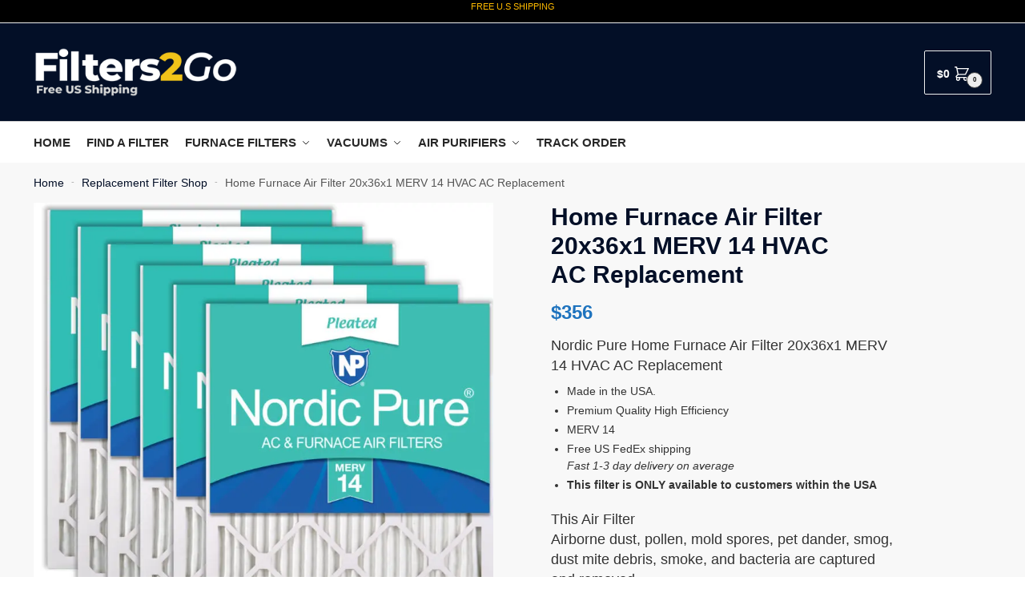

--- FILE ---
content_type: text/html; charset=UTF-8
request_url: https://filters2go.com/product/home-furnace-air-filter-20x36x1-merv-14-hvac-ac-replacement/
body_size: 48296
content:
<!doctype html>
<html lang="en-US">
<head>
<meta charset="UTF-8">
<meta name="viewport" content="height=device-height, width=device-width, initial-scale=1">
<link rel="profile" href="https://gmpg.org/xfn/11">
<link rel="pingback" href="https://filters2go.com/xmlrpc.php">

<meta name='robots' content='index, follow, max-image-preview:large, max-snippet:-1, max-video-preview:-1' />

	<!-- This site is optimized with the Yoast SEO plugin v26.7 - https://yoast.com/wordpress/plugins/seo/ -->
	<title>Home Furnace Air Filter 20x36x1 MERV 14 HVAC AC Replacement</title>
	<meta name="description" content="Home Furnace Air Filter 20x36x1 MERV 14 HVAC AC Replacement - Free US Shipping + Tracking - Filters2Go.com" />
	<link rel="canonical" href="https://filters2go.com/product/home-furnace-air-filter-20x36x1-merv-14-hvac-ac-replacement/" />
	<meta property="og:locale" content="en_US" />
	<meta property="og:type" content="article" />
	<meta property="og:title" content="Home Furnace Air Filter 20x36x1 MERV 14 HVAC AC Replacement" />
	<meta property="og:description" content="Home Furnace Air Filter 20x36x1 MERV 14 HVAC AC Replacement - Free US Shipping + Tracking - Filters2Go.com" />
	<meta property="og:url" content="https://filters2go.com/product/home-furnace-air-filter-20x36x1-merv-14-hvac-ac-replacement/" />
	<meta property="og:site_name" content="Filters2Go" />
	<meta property="article:publisher" content="https://www.facebook.com/Filters2GoUSA" />
	<meta property="article:modified_time" content="2023-04-21T19:03:56+00:00" />
	<meta property="og:image" content="https://i0.wp.com/filters2go.com/wp-content/uploads/2022/01/1201202261de771bda447.jpeg?fit=800%2C800&ssl=1" />
	<meta property="og:image:width" content="800" />
	<meta property="og:image:height" content="800" />
	<meta property="og:image:type" content="image/jpeg" />
	<meta name="twitter:card" content="summary_large_image" />
	<meta name="twitter:site" content="@Filters2Go" />
	<meta name="twitter:label1" content="Est. reading time" />
	<meta name="twitter:data1" content="7 minutes" />
	<script type="application/ld+json" class="yoast-schema-graph">{"@context":"https://schema.org","@graph":[{"@type":["WebPage","ItemPage"],"@id":"https://filters2go.com/product/home-furnace-air-filter-20x36x1-merv-14-hvac-ac-replacement/","url":"https://filters2go.com/product/home-furnace-air-filter-20x36x1-merv-14-hvac-ac-replacement/","name":"Home Furnace Air Filter 20x36x1 MERV 14 HVAC AC Replacement","isPartOf":{"@id":"https://filters2go.com/#website"},"primaryImageOfPage":{"@id":"https://filters2go.com/product/home-furnace-air-filter-20x36x1-merv-14-hvac-ac-replacement/#primaryimage"},"image":{"@id":"https://filters2go.com/product/home-furnace-air-filter-20x36x1-merv-14-hvac-ac-replacement/#primaryimage"},"thumbnailUrl":"https://i0.wp.com/filters2go.com/wp-content/uploads/2022/01/1201202261de771bda447.jpeg?fit=800%2C800&ssl=1","datePublished":"2022-01-13T12:48:48+00:00","dateModified":"2023-04-21T19:03:56+00:00","description":"Home Furnace Air Filter 20x36x1 MERV 14 HVAC AC Replacement - Free US Shipping + Tracking - Filters2Go.com","breadcrumb":{"@id":"https://filters2go.com/product/home-furnace-air-filter-20x36x1-merv-14-hvac-ac-replacement/#breadcrumb"},"inLanguage":"en-US","potentialAction":[{"@type":"ReadAction","target":["https://filters2go.com/product/home-furnace-air-filter-20x36x1-merv-14-hvac-ac-replacement/"]}]},{"@type":"ImageObject","inLanguage":"en-US","@id":"https://filters2go.com/product/home-furnace-air-filter-20x36x1-merv-14-hvac-ac-replacement/#primaryimage","url":"https://i0.wp.com/filters2go.com/wp-content/uploads/2022/01/1201202261de771bda447.jpeg?fit=800%2C800&ssl=1","contentUrl":"https://i0.wp.com/filters2go.com/wp-content/uploads/2022/01/1201202261de771bda447.jpeg?fit=800%2C800&ssl=1","width":800,"height":800},{"@type":"BreadcrumbList","@id":"https://filters2go.com/product/home-furnace-air-filter-20x36x1-merv-14-hvac-ac-replacement/#breadcrumb","itemListElement":[{"@type":"ListItem","position":1,"name":"Home","item":"https://filters2go.com/"},{"@type":"ListItem","position":2,"name":"Replacement Filter Shop","item":"https://filters2go.com/replacement-filter-shop/"},{"@type":"ListItem","position":3,"name":"Home Furnace Air Filter 20x36x1 MERV 14 HVAC AC Replacement"}]},{"@type":"WebSite","@id":"https://filters2go.com/#website","url":"https://filters2go.com/","name":"Filters2Go","description":"Replacement Air Filters And More","publisher":{"@id":"https://filters2go.com/#organization"},"potentialAction":[{"@type":"SearchAction","target":{"@type":"EntryPoint","urlTemplate":"https://filters2go.com/?s={search_term_string}"},"query-input":{"@type":"PropertyValueSpecification","valueRequired":true,"valueName":"search_term_string"}}],"inLanguage":"en-US"},{"@type":"Organization","@id":"https://filters2go.com/#organization","name":"Filters2Go","url":"https://filters2go.com/","logo":{"@type":"ImageObject","inLanguage":"en-US","@id":"https://filters2go.com/#/schema/logo/image/","url":"https://filters2go.com/wp-content/uploads/2022/02/filters2go-logo-air-filters-USA-online-store.jpg","contentUrl":"https://filters2go.com/wp-content/uploads/2022/02/filters2go-logo-air-filters-USA-online-store.jpg","width":800,"height":195,"caption":"Filters2Go"},"image":{"@id":"https://filters2go.com/#/schema/logo/image/"},"sameAs":["https://www.facebook.com/Filters2GoUSA","https://x.com/Filters2Go","https://www.instagram.com/filters2go/","https://www.pinterest.com/Filters2Go/"]}]}</script>
	<!-- / Yoast SEO plugin. -->


<link rel='dns-prefetch' href='//i0.wp.com' />
<link rel='dns-prefetch' href='//c0.wp.com' />
<link rel="alternate" type="application/rss+xml" title="Filters2Go &raquo; Feed" href="https://filters2go.com/feed/" />
<link rel="alternate" type="application/rss+xml" title="Filters2Go &raquo; Comments Feed" href="https://filters2go.com/comments/feed/" />
<link rel="alternate" type="application/rss+xml" title="Filters2Go &raquo; Home Furnace Air Filter 20x36x1 MERV 14 HVAC AC Replacement Comments Feed" href="https://filters2go.com/product/home-furnace-air-filter-20x36x1-merv-14-hvac-ac-replacement/feed/" />
<link rel="alternate" title="oEmbed (JSON)" type="application/json+oembed" href="https://filters2go.com/wp-json/oembed/1.0/embed?url=https%3A%2F%2Ffilters2go.com%2Fproduct%2Fhome-furnace-air-filter-20x36x1-merv-14-hvac-ac-replacement%2F" />
<link rel="alternate" title="oEmbed (XML)" type="text/xml+oembed" href="https://filters2go.com/wp-json/oembed/1.0/embed?url=https%3A%2F%2Ffilters2go.com%2Fproduct%2Fhome-furnace-air-filter-20x36x1-merv-14-hvac-ac-replacement%2F&#038;format=xml" />
<style>html{font-family:sans-serif;-ms-text-size-adjust:100%;-webkit-text-size-adjust:100%;scroll-behavior:smooth}body{margin:0;-ms-word-wrap:break-word;word-wrap:break-word;overflow-x:hidden;font-family:-apple-system,BlinkMacSystemFont,"Segoe UI",Roboto,Oxygen-Sans,Ubuntu,Cantarell,"Helvetica Neue",sans-serif;font-size:16px}body,button,input{line-height:1.618;text-rendering:optimizelegibility}header,nav,section{display:block}a{color:#2c2d33;background-color:transparent;text-decoration:none}a,button,input{-ms-touch-action:manipulation;touch-action:manipulation}img{display:block;max-width:100%;height:auto;border:0;border-radius:0}svg:not(:root){overflow:hidden}button{overflow:visible}button,select{text-transform:none}button::-moz-focus-inner,input::-moz-focus-inner{padding:0;border:0}input[type=search]::-webkit-search-cancel-button,input[type=search]::-webkit-search-decoration{-webkit-appearance:none}ul{padding:0}body,button,input{line-height:1.618;text-rendering:optimizeLegibility}h1,h2{margin:0 0 15px;color:#131315}h1,h2{line-height:1.214}h1{font-size:2.617924em;letter-spacing:-1px}h2{font-size:2em}p+h2,ul+h2{margin-top:1.2906835em}p{margin:0 0 1.41575em}ul{margin:0 0 1.41575em 20px}.site-content ul li{margin-bottom:3px}ul{list-style:disc}ins{background:0 0;font-weight:400;text-decoration:none}*{box-sizing:border-box}.header-widget-region{color:#fff;background-color:#dc9814;font-size:15px;text-align:center}.header-widget-region p{margin:0}.site-header{position:relative}.site-header .custom-logo-link img{width:auto}.site-header .widget{margin-bottom:0}.site-branding a{color:#111;font-weight:bold}.site-branding p{margin-top:5px;margin-bottom:0;color:#555;font-size:12px}.site-content{outline:0}.alignright{display:inline;margin-top:5px}.alignright{float:right;margin-left:2.5em}.screen-reader-text{clip:rect(1px 1px 1px 1px);clip:rect(1px,1px,1px,1px);position:absolute!important;color:#000}body.error404 h1{margin-bottom:0.4em}.error404 section.site-main>h2{margin:30px 0;padding-top:30px;border-top:1px solid #eee}header.page-header{width:100%}header .widget_product_search form{margin-bottom:0}input[type="text"]{border-radius:0}input[type="search"]{border-radius:0}button,input,select{vertical-align:baseline}select{margin:0}button,input{margin:0;font-size:100%}.button,button{display:inline-block;padding:0.6180469716em 1.41575em;border:0;border-color:#43454b;border-radius:4px;outline:0;background:0 0;background-color:#43454b;text-shadow:none;text-decoration:none;-webkit-appearance:none}button{color:#fff;font-weight:600}input[type="search"]::-webkit-search-decoration{-webkit-appearance:none}input[type="search"]::-webkit-input-placeholder{color:#555}input[type="search"]::-moz-placeholder{color:#555}input[type="search"]:-ms-input-placeholder{color:#555}input[type="search"]{box-sizing:border-box;padding:0.5180469716em;outline:0;color:#222;box-shadow:inset 0 1px 1px rgba(0,0,0,0.125);-webkit-appearance:none;width:100%;font-weight:400}input[type="text"]{width:100%}input[type="text"]{box-sizing:border-box;padding:0.5180469716em;outline:0;color:#222;box-shadow:inset 0 1px 1px rgba(0,0,0,0.125);font-weight:400;-webkit-appearance:none}.widget_product_search form input[type="search"]{width:100%}iframe{max-width:100%}.menu-primary-menu-container>ul>li>a{padding-right:0.5em;padding-left:0.5em}.site-header .site-header-cart{line-height:60px}.menu-primary-menu-container>ul>li:first-child>a{padding-left:0}.main-navigation ul ul{display:block;margin-left:1.41575em}.main-navigation ul li a,.secondary-navigation ul li a{display:block}.main-navigation ul li a span strong{position:absolute;color:#fff;background-color:#222;font-size:9px;padding:2px 6px;margin-left:7px;margin-top:1px;border-radius:2px}.main-navigation ul li.product p.product__categories a{display:initial}.main-navigation ul.menu li.full-width li.heading{clear:both}body .main-navigation ul.menu li.menu-item-has-children.full-width>.sub-menu-wrapper li.heading>a.sub-menu-link{clear:both;padding-top:15px}.secondary-navigation{display:block;clear:both;width:100%}.main-navigation ul,.secondary-navigation ul{display:block;margin:0;padding-left:0;list-style:none}.main-navigation ul li,.secondary-navigation ul li{display:inline-block;position:relative;margin-right:1px;text-align:left}.widget{margin:0 0 3.706325903em}.widget ul{margin-left:0;list-style:none}.header-widget-region::after,.header-widget-region::before{display:table;content:""}.header-widget-region::after{clear:both}.header-widget-region .widget{margin:0;padding:1em 0}.widget_product_search form{position:relative;margin-bottom:15px}.widget_product_search form button[type="submit"]{clip:rect(1px 1px 1px 1px);clip:rect(1px,1px,1px,1px);position:absolute!important;top:0;left:0;background-color:#000;color:#fff}@media (min-width:993px){.main-header .site-header-cart a.cart-contents .count{position:relative}.menu-primary-menu-container>ul.menu{display:inline-block;min-width:600px}.col-full{box-sizing:content-box;margin-right:auto;margin-left:auto;padding:0 2.617924em}.col-full::after{display:table}.col-full::before{display:table;content:""}.col-full::after{display:block;clear:both;content:""}.site-content::after,.site-content::before{display:table;content:""}.site-content::after{clear:both}.menu-toggle{display:none}.main-navigation ul ul li,.primary-navigation{display:block}.main-navigation ul ul{float:left;position:absolute;top:100%;left:-9999px}.main-navigation ul ul li a{width:200px}.main-navigation li.full-width ul li a{width:initial}.main-navigation li.full-width ul li a.commercekit-save-wishlist{width:30px}body .main-navigation ul.menu li.menu-item-has-children.full-width>.sub-menu-wrapper li a.button{display:inline-block;width:auto}body .main-navigation ul.products li.product{width:100%;margin-bottom:0;padding:0 0 45px 0}.main-navigation ul.menu{overflow:visible;max-height:none}.main-navigation ul.menu ul{margin-left:0}ul.menu ul li>a.sub-menu-link{padding:0.3em 0.8em;color:#ccc;font-size:14px;font-weight:400}}body,button,input{-webkit-font-smoothing:antialiased;-moz-osx-font-smoothing:grayscale}body input[type=text]{border:1px solid #d2d6dc;border-radius:0.3rem;box-shadow:0 1px 2px 0 rgba(0,0,0,.05);font-size:15px;padding-left:0.7em;padding-right:0.7em}input[type="search"]{padding-left:43px;border:1px solid #eee;background:0 0;box-shadow:none;background-color:#fff;font-size:17px;font-weight:400}@media all and (-ms-high-contrast:none),(-ms-high-contrast:active){select{padding-right:0;background-image:none}}select::-ms-expand{display:none}.col-full{max-width:1170px}.widget ul{margin-bottom:0}.col-full,.main-navigation ul li.menu-item-has-children.full-width .container{padding-right:2.617924em;padding-left:2.617924em}@media (min-width:993px){body ul.products li.product{float:left;width:33.3333%}body .columns-4.products li.product{float:left;width:25%}body ul.products li.product{margin-bottom:calc(2.5em - 40px)}}.site-header-cart a.cart-contents .count{display:inline-block;position:relative;width:28px;height:28px;margin-left:5px;padding:3px;border:1px solid #dc9814;border-bottom-right-radius:3px;border-bottom-left-radius:3px;color:#dc9814;font-size:12px;line-height:22px;text-align:center;letter-spacing:-0.7px}.site-header-cart a.cart-contents .count::after{position:absolute;bottom:90%;left:50%;width:10px;height:6px;margin-bottom:1px;margin-left:-6px;border:1px solid #dc9814;border-bottom:0;border-top-left-radius:99px;border-top-right-radius:99px;content:""}#page .site-header-cart .cart-contents{display:block}body ul.products li.product{position:relative;padding-right:15px;padding-left:15px;text-align:left}body ul.products li.product img{display:block;width:100%;margin:0 auto 0em}body .main-navigation ul.menu li.menu-item-has-children.full-width>.sub-menu-wrapper li a.button,body ul.products li.product .button{display:block;position:absolute;z-index:1;bottom:0;width:calc(100% - 30px);height:40px;padding:0;border-radius:4px;opacity:0;font-size:14px;font-weight:600;line-height:40px;text-align:center}body .main-navigation ul.menu li.menu-item-has-children.full-width>.sub-menu-wrapper li a.button{position:relative}body .main-navigation ul.menu li.menu-item-has-children.full-width>.sub-menu-wrapper ul.products li.product:not(.product-category){padding-bottom:0}@media (min-width:993px){body .main-navigation ul.menu li.menu-item-has-children.full-width>.sub-menu-wrapper li a.button{width:100%}}ul.products li.product .woocommerce-loop-product__title{position:relative;width:100%;margin-top:4px;margin-bottom:4px;color:#111;font-size:16px;letter-spacing:0}ul.products li.product .price{position:relative;color:#111;font-size:14px}.price ins{color:#dc9814;font-weight:400}body .price del{margin-right:8px;opacity:0.5;font-size:0.85em}.woocommerce-product-search::before{width:20px;height:20px;content:"";display:inline-block;position:absolute;z-index:1;top:0.75em;left:0.85em;background-color:#ccc;-webkit-mask-image:url("data:image/svg+xml;charset=utf8,%3Csvg width='24' height='24' viewBox='0 0 24 24' fill='none' xmlns='http://www.w3.org/2000/svg'%3E%3Cpath d='M21 21L15 15M17 10C17 13.866 13.866 17 10 17C6.13401 17 3 13.866 3 10C3 6.13401 6.13401 3 10 3C13.866 3 17 6.13401 17 10Z' stroke='%234A5568' stroke-width='2' stroke-linecap='round' stroke-linejoin='round'/%3E%3C/svg%3E");mask-image:url("data:image/svg+xml;charset=utf8,%3Csvg width='24' height='24' viewBox='0 0 24 24' fill='none' xmlns='http://www.w3.org/2000/svg'%3E%3Cpath d='M21 21L15 15M17 10C17 13.866 13.866 17 10 17C6.13401 17 3 13.866 3 10C3 6.13401 6.13401 3 10 3C13.866 3 17 6.13401 17 10Z' stroke='%234A5568' stroke-width='2' stroke-linecap='round' stroke-linejoin='round'/%3E%3C/svg%3E");-webkit-mask-position:center;-webkit-mask-repeat:no-repeat;-webkit-mask-size:contain}.archive-header{margin-bottom:0}.site-content .woocommerce-breadcrumb{margin-bottom:0;color:#555}.woocommerce-breadcrumb a{color:#111}.woocommerce-breadcrumb a:first-of-type::before{display:none}body .main-navigation ul.menu li.menu-item-has-children.full-width>.sub-menu-wrapper li.menu-item-image a{width:initial;padding:0;color:#111}.main-navigation ul.menu ul li.menu-item-image span{font-size:11px;display:block;text-indent:-9999999px}body .main-navigation ul.menu li.menu-item-has-children.full-width>.sub-menu-wrapper li.menu-item-image a span::after{display:none}.main-navigation ul.menu ul li.menu-item-image a span.sub,.main-navigation ul.menu ul li.menu-item-image a span.sub *{font-size:14px;text-align:center;font-weight:600}.main-navigation ul.menu ul li.menu-item-image img{margin-top:-15px;margin-bottom:6px;border-radius:4px;width:100%}@media (min-width:993px){.shoptimizer-primary-navigation{color:#222}.main-navigation ul li.menu-item-has-children.full-width .container .container{padding:0}.site-header-cart .cart-contents{padding:0}.main-navigation ul.menu ul.sub-menu{padding:20px 12px;background-color:#111}body .main-navigation ul.menu>li.menu-item-has-children{position:relative}body .main-navigation ul.menu>li:not(.full-width)>.sub-menu-wrapper{visibility:hidden;position:absolute;right:0;left:0;width:200px;opacity:0;box-shadow:0 1px 15px rgba(0,0,0,0.08);transform:scale(0.8)}body .main-navigation ul.menu li.full-width.menu-item-has-children ul li>.sub-menu-wrapper{position:relative;top:auto;right:auto}body .main-navigation ul.menu li.full-width.menu-item-has-children ul li.highlight>a{color:#dc9814}body .main-navigation ul.menu li.full-width.menu-item-has-children ul li.highlight>a span::after{display:none}body .main-navigation ul.menu li.menu-item-has-children.full-width>.sub-menu-wrapper li{-webkit-column-break-inside:avoid;page-break-inside:avoid;break-inside:avoid}.main-navigation ul li.menu-item-has-children.full-width>.sub-menu-wrapper>.container>ul.sub-menu{display:flex;justify-content:center;width:100%}.main-navigation ul li.menu-item-has-children.full-width>.sub-menu-wrapper>.container>ul.sub-menu>li{display:inline-block;float:none;width:23%;margin:40px 0;padding-right:25px;padding-left:25px;border-left:1px solid #eee}.main-navigation ul li.menu-item-has-children.full-width>.sub-menu-wrapper>.container>ul.sub-menu>li:last-child{border-right:1px solid #eee}.main-navigation ul li.menu-item-has-children.full-width ul li a.woocommerce-loop-product__link,.main-navigation ul li.menu-item-has-children.full-width>.sub-menu-wrapper>.container>ul.sub-menu ul{width:100%}body .main-navigation ul.menu li.menu-item-has-children.full-width ul.sub-menu{padding:0;background-color:transparent}body .main-navigation ul.menu li.menu-item-has-children.full-width{position:inherit}body .main-navigation ul.menu li.menu-item-has-children>.sub-menu-wrapper{position:absolute;z-index:6}.main-navigation ul.menu ul.sub-menu{box-shadow:0 1px 15px rgba(0,0,0,0.08);line-height:1.4}.main-navigation ul.menu li.full-width ul.sub-menu{box-shadow:none}body .main-navigation ul.menu>li.menu-item-has-children:not(.full-width) ul li.menu-item-has-children .sub-menu-wrapper{visibility:hidden;position:absolute;top:-20px;left:220px;opacity:0}.main-navigation ul.menu>li.menu-item-has-children:not(.full-width) ul li.menu-item-has-children>a::after{position:absolute;display:inline-block;right:5px;margin-top:10px;width:13px;height:13px;content:"";background-color:#111;-webkit-transform:translateX(-50%) translateY(-50%);-ms-transform:translateX(-50%) translateY(-50%);transform:translateX(-50%) translateY(-50%);-webkit-mask-image:url("data:image/svg+xml;charset=utf8,%3Csvg width='24' height='24' viewBox='0 0 24 24' fill='none' xmlns='http://www.w3.org/2000/svg'%3E%3Cpath d='M9 5L16 12L9 19' stroke='%234A5568' stroke-width='2' stroke-linecap='round' stroke-linejoin='round'/%3E%3C/svg%3E");mask-image:url("data:image/svg+xml;charset=utf8,%3Csvg width='24' height='24' viewBox='0 0 24 24' fill='none' xmlns='http://www.w3.org/2000/svg'%3E%3Cpath d='M9 5L16 12L9 19' stroke='%234A5568' stroke-width='2' stroke-linecap='round' stroke-linejoin='round'/%3E%3C/svg%3E");-webkit-mask-position:center;-webkit-mask-repeat:no-repeat;-webkit-mask-size:contain}body .main-navigation ul.menu li.menu-item-has-children.full-width>.sub-menu-wrapper{visibility:hidden;left:0;width:100%;border-top:1px solid #eee;opacity:0;background:#fff;text-align:center;display:none}body .main-navigation ul.menu li.menu-item-has-children.full-width>.sub-menu-wrapper li{margin-bottom:3px}body .main-navigation ul.menu li.menu-item-has-children.full-width>.sub-menu-wrapper li>a.sub-menu-link{padding:2px 0}body .main-navigation ul.menu li.menu-item-has-children.full-width>.sub-menu-wrapper li a.woocommerce-loop-product__link{padding:0}.main-navigation ul.menu li.menu-item-has-children.full-width>.sub-menu-wrapper li .woocommerce-loop-product__title{margin:2px 0}body .main-navigation ul.menu li.menu-item-has-children.full-width>.sub-menu-wrapper li .woocommerce-loop-product__title a{color:#222}.menu-primary-menu-container>ul>li>a span,body .main-navigation ul.menu li.menu-item-has-children.full-width>.sub-menu-wrapper li a:not(.woocommerce-loop-product__link) span{position:relative}.main-navigation ul.menu>li.menu-item-has-children>a::after{position:relative;top:-1px}body .main-navigation ul.menu li.menu-item-has-children.full-width>.sub-menu-wrapper li.menu-item-has-children>a,body .main-navigation ul.menu li.menu-item-has-children.full-width>.sub-menu-wrapper li.heading>a{margin-bottom:5px}body .main-navigation ul.menu li.menu-item-has-children.full-width>.sub-menu-wrapper li.heading>a span::after{display:none}body .main-navigation ul.menu li.menu-item-has-children.full-width>.sub-menu-wrapper li.menu-item-has-children>a::after,body .main-navigation ul.menu li.menu-item-has-children.full-width>.sub-menu-wrapper li.menu-item-has-children>a>span::after,body .main-navigation ul.menu li.menu-item-has-children.full-width>.sub-menu-wrapper li.menu-item-product a span::after{display:none}.main-navigation ul li.menu-item-has-children.full-width ul{position:inherit;top:auto}.main-navigation ul li.menu-item-has-children.full-width .container{max-width:1170px;margin:0 auto;padding:0}body li.menu-item-product ul.products li.product .woocommerce-loop-product__title{margin-top:0;margin-bottom:0em;line-height:1.4}.menu-primary-menu-container>ul>li.menu-button>a span:before{display:none}.menu-primary-menu-container>ul>li.menu-button>a{height:60px}.menu-primary-menu-container>ul>li.menu-button>a span{padding:6px 16px;border-radius:30px;color:#fff;background:#444;font-size:13px;font-weight:700}}@media (hover:hover) and (min-width:993px){.menu-primary-menu-container>ul>li>a span::before,body .main-navigation ul.menu li.menu-item-has-children.full-width>.sub-menu-wrapper li a span::after{display:block;position:absolute;top:calc(100% + 2px);left:0;width:100%;border-bottom:1px solid #ccc;content:"";transform:scale(0,1);transform-origin:right center}}@media (min-width:993px) and (max-width:1199px){body .main-navigation ul li.menu-item-has-children.full-width .container{padding-right:2.617924em;padding-left:2.617924em}}.site-content{position:relative}.site-content::after{display:block;visibility:hidden;position:absolute;z-index:5;top:0;left:0;width:100%;height:100%;opacity:0;background:rgba(0,0,0,0.7);content:""}.col-full.topbar-wrapper{position:relative;max-width:100%;border-bottom:1px solid #eee;background-color:#fff}.top-bar{clear:both;position:relative;width:100%;color:#222;font-size:14px}.top-bar form{margin:0}.top-bar select{font-size:14px}.top-bar .col-full{display:flex;padding:0;align-items:center}.top-bar p{margin:0}.top-bar .textwidget{display:flex;margin:0;padding:0.75rem 0;align-items:center}.top-bar-left{display:flex;flex:1}.top-bar-center{display:flex;justify-content:center;max-width:45%;text-align:center}.top-bar-right{flex:1;display:flex;justify-content:flex-end}.widget_wc_aelia_currencyswitcher_widget{float:right}body .site-header{z-index:20}.site-header .col-full{display:flex;flex-wrap:wrap;align-items:center}@media (min-width:993px){.col-full.main-header{padding-top:30px;padding-bottom:30px}.site-header .custom-logo-link img{height:38px}.menu-primary-menu-container>ul>li>a{color:#fff;font-size:16px;letter-spacing:-0.3px;line-height:60px}.col-full-nav{background-color:#323232;border-top:1px solid transparent}.site-header-cart .cart-contents{color:#fff}.menu-primary-menu-container>ul>li>a,.site-header-cart,.logo-mark{line-height:60px}}.site-header .site-search{margin-left:3em;flex-grow:1}.site-search{display:block}.site-header .site-branding{line-height:1}.secondary-navigation .menu a{padding:0.7em 0.875em 0;color:#111;font-size:14px}.secondary-navigation .menu li a{position:relative}.secondary-navigation .menu li:not(.ri) a{padding-top:35px}.secondary-navigation .icon-wrapper{position:absolute;top:0px;left:50%;top:5px;transform:translate(-50%,0%)}.secondary-navigation .icon-wrapper svg{width:28px;height:28px}.secondary-navigation .icon-wrapper svg path{stroke-width:1.5px}.secondary-navigation .menu-item{padding:0 5px;border-left:1px solid #eee;font-family:inherit}.secondary-navigation .menu-item:first-child{border:0}.site-header .secondary-navigation{float:right;width:initial;margin-left:auto;padding-left:1.2em}.secondary-navigation .menu{margin-right:-15px}.wc-active .site-header .site-header-cart{display:none;width:auto}.site-header-cart .cart-contents .count{opacity:1;font-size:0.8em}.site-header-cart .cart-contents::after{margin-left:10px}.site-search input[type="search"]{border:0;background:#f8f8f8;border:1px solid #f8f8f8}input[type="search"]{font-size:16px}.site-search form::before{left:15px;top:50%;margin-top:-7px;width:16px;height:16px}.site-search form input[type="search"]{position:relative;padding-left:40px;border-radius:4px;clear:both;font-size:16px;box-shadow:0 1px 2px 0 rgba(0,0,0,.05)}footer .mc4wp-form label{font-size:0}footer .mc4wp-form input{height:45px;border:0;font-size:14px}.logo-mark,.logo-mark img{display:inline-block;position:absolute}.menu-primary-menu-container{margin-left:0}.logo-mark{float:left;overflow:hidden;width:0;margin-right:0}.logo-mark img{position:relative;top:-1px;vertical-align:middle}#page{margin:0 auto}footer.copyright .widget:last-child img{width:auto;max-height:28.5px;margin:0}.woocommerce-breadcrumb .breadcrumb-separator{position:relative;top:-2px;padding:0 0.8em;opacity:0.4;font-size:0.8em}.main-navigation ul.menu>li.menu-item-has-children>a::after{display:inline-block;position:relative;top:1px;margin-left:6px;width:12px;height:12px;content:"";background-color:#fff;-webkit-mask-position:center;-webkit-mask-repeat:no-repeat;-webkit-mask-size:contain;-webkit-mask-image:url("data:image/svg+xml;charset=utf8,%3Csvg width='24' height='24' viewBox='0 0 24 24' fill='none' xmlns='http://www.w3.org/2000/svg'%3E%3Cpath d='M19 9L12 16L5 9' stroke='%234A5568' stroke-width='2' stroke-linecap='round' stroke-linejoin='round'/%3E%3C/svg%3E");mask-image:url("data:image/svg+xml;charset=utf8,%3Csvg width='24' height='24' viewBox='0 0 24 24' fill='none' xmlns='http://www.w3.org/2000/svg'%3E%3Cpath d='M19 9L12 16L5 9' stroke='%234A5568' stroke-width='2' stroke-linecap='round' stroke-linejoin='round'/%3E%3C/svg%3E")}.columns-3,.columns-4{width:100%}body .shoptimizer-mini-cart-wrap{overflow:hidden;position:fixed;z-index:102;top:0;right:-420px;left:auto;width:420px;height:100%;background-color:#fff}#ajax-loading{position:absolute;z-index:100;top:50%;left:50%;margin-left:-35px}.spinner{position:relative;top:50%;width:70px;margin:-9px auto 0 auto;text-align:center}.spinner>div{display:inline-block;width:18px;height:18px;border-radius:100%;background-color:#dc9814;-webkit-animation:sk-bouncedelay 1.4s infinite ease-in-out both;animation:sk-bouncedelay 1.4s infinite ease-in-out both}.spinner .bounce1{-webkit-animation-delay:-0.32s;animation-delay:-0.32s}.spinner .bounce2{-webkit-animation-delay:-0.16s;animation-delay:-0.16s}@keyframes sk-bouncedelay{0%,80%,100%{-webkit-transform:scale(0);transform:scale(0)}40%{-webkit-transform:scale(1);transform:scale(1)}}.cart-drawer-heading{position:absolute;z-index:11;margin:12px 20px;font-size:17px;font-weight:600;color:#111}body .shoptimizer-mini-cart-wrap .widget_shopping_cart{display:flex;overflow-x:hidden;overflow-y:auto;position:relative;-webkit-overflow-scrolling:touch;z-index:10;top:auto;left:auto;height:calc(100% - 50px);margin:0;margin-top:50px;padding:0px 20px 0 20px;background:#fff;font-size:inherit}.shoptimizer-mini-cart-wrap .widget_shopping_cart_content{display:flex;flex-direction:column;width:100%}.shoptimizer-mini-cart-wrap .close-drawer{position:absolute;z-index:99;top:12.5px;right:16px;width:26px;height:26px;color:#111}.shoptimizer-mini-cart-wrap .close-drawer span{display:block}.close-drawer{color:#fff}@media (max-width:992px){.menu-item ul.products li.product .star-rating{top:1px}body li.menu-item-product p.product__categories{opacity:0.7}}@media (max-width:992px){.col-full,.main-navigation ul li.menu-item-has-children.full-width .container{padding-right:1em;padding-left:1em}ul.products li.product .price{font-size:14px}.main-navigation ul.products li.product,.main-navigation ul.products li.product .star-rating{margin-bottom:3px}.site-main ul.products li.product::before{display:none}header .widget_product_search form{margin-bottom:15px}#page .site-header .secondary-navigation,#page .site-header .site-branding,#page .site-header .site-search,.main-navigation ul ul,body .main-navigation ul li{margin:0}.main-navigation ul li{display:block}.logo-mark,.site-header .site-header-cart a.cart-contents .amount,body .main-navigation ul.menu>li.menu-item-has-children>a::after,body .site-content::after{display:none}.top-bar{padding:0.6rem 0;font-size:12px}.top-bar select{font-size:12px}.top-bar .textwidget{padding:0.1rem 0;justify-content:center}#page .site-header,body .main-navigation ul li.menu-item-has-children.full-width .container{padding:0}.top-bar .col-full{padding:0;justify-content:space-around}.site-branding button.menu-toggle{position:absolute;z-index:50;left:15px;width:60px;height:30px;padding:0;background-color:#fff;display:block}.menu-toggle .bar{display:block;position:absolute;top:calc(50% - 1px);z-index:0;width:22px;height:2px;opacity:1;background-color:#222;transform:rotate(0deg)}.menu-toggle .bar:nth-child(1){margin-top:-7px}.menu-toggle .bar:nth-child(2){margin-top:-1px}.menu-toggle .bar:nth-child(3){margin-top:5px}.menu-toggle .bar-text{position:absolute;top:0;left:0;margin-top:6px;margin-left:28px;font-size:10px;font-weight:600;letter-spacing:0.03em}.top-bar{border-bottom:none}.site-header .site-header-cart{position:absolute;z-index:2;right:15px;height:auto;line-height:1;list-style:none}#page .site-header .secondary-navigation{display:none}.site-branding{display:flex;flex-direction:column;width:100%;height:70px;justify-content:center;align-items:center;text-align:center}.site-branding p{margin:5px 0 -3px 0;font-size:11px;line-height:1.22}.main-navigation ul.menu>li.menu-item-has-children{position:relative}.main-navigation ul.menu>li.menu-item-has-children>a{position:relative;width:calc(100% - 40px)}.main-navigation ul.menu li.menu-item-has-children span.caret{display:inline-block;position:absolute;z-index:3;top:0px;right:0;width:30px;height:30px;line-height:30px;text-align:center}.main-navigation ul.menu li.menu-item-has-children li.menu-item-has-children span.caret::after{font-size:14px;content:"\e653"}.main-navigation ul.menu li.menu-item-has-children li.menu-item-has-children span.caret{line-height:32px;opacity:0.6}.main-navigation ul.menu>li.menu-item-has-children>span.caret{top:3px}.main-navigation ul.menu li.menu-item-has-children:not(.dropdown-open) .sub-menu-wrapper{display:none}.main-navigation ul.products li.product .button,.secondary-navigation{display:none}.main-navigation ul.menu .sub-menu-wrapper{padding-bottom:10px;padding-left:15px}.main-navigation ul.menu .sub-menu-wrapper .sub-menu-wrapper{padding-left:0}.main-navigation ul.menu ul.products{padding:20px}.main-navigation ul.menu ul.products li a{padding:0}.main-navigation li.menu-item-product{float:left;width:48%;margin-bottom:0}ul.products li.product:nth-child(2n+1){clear:left}.main-navigation li.menu-item-product:nth-child(3n+1){clear:left}.main-navigation ul.menu ul li>a{padding:4px 0;font-size:14px}#page .site-header .secondary-navigation{justify-content:center;order:20;float:none;flex:0 0 100%;padding:0}ul.products li.product{float:left;width:33.333%;margin:0 0 30px 0}.product-label{left:10px}.menu-item .product-label{left:-10px}footer .alignright,footer.copyright .widget:last-child img{display:block;float:none}}@media (max-width:768px){.top-bar .col-full,.top-bar-left,.top-bar-center,.top-bar-right{display:block;text-align:center;max-width:100%}.top-bar select{margin-top:5px}ul.products li.product{width:50%}}@media (max-width:500px){.site .site-branding p{max-width:240px;line-height:1.2}body .shoptimizer-mini-cart-wrap{width:100%;right:-100%}}ul.products li.product .price .amount,ul.products li.product .price ins{position:relative}ul.products li.product p.product__categories,li.menu-item-product p.product__categories{position:relative;margin-bottom:2px;-webkit-font-smoothing:antialiased;color:#999;line-height:1;letter-spacing:0.7px;text-transform:uppercase}.main-navigation ul.menu li.menu-item-has-children.full-width>.sub-menu-wrapper li p.product__categories a,ul.products li.product p.product__categories a,li.menu-item-product ul.products li.product p.product__categories a{color:#555;font-size:11px;text-transform:uppercase}ul.products li.product p.product__categories a{text-decoration:none!important}ul.products{display:flex;flex-wrap:wrap;width:calc(100% + 30px);margin-left:-15px}ul.products li.product:not(.product-category){flex-wrap:wrap;align-items:flex-start;padding-bottom:40px}ul.products li.product .price{width:100%}ul.products li.product:not(.product-category)::before{visibility:hidden;position:absolute;left:0;opacity:0;background-color:#fff;box-shadow:0 0 10px rgba(0,0,0,0.1);content:"";width:calc(100% + 0px);height:calc(100% + 30px);margin-top:-15px;margin-left:0}.main-navigation ul.products li.product:not(.product-category)::before{display:none}.product-label{display:none;position:absolute;z-index:1;top:-5px;left:5px;min-width:46px;max-width:50%;min-height:46px;align-items:center;padding:5px 7px;border-radius:35px;color:#fff;background-color:#3bb54a;font-size:12px;line-height:1.2;text-align:center;letter-spacing:0.4px;text-transform:uppercase;word-break:break-all}.product-label.type-bubble{top:10px;left:10px;min-width:inherit;min-height:inherit;font-size:11px;border-radius:3px;padding:3px 9px;opacity:0.8;line-height:15px}ul.products li.product .product-label{display:flex;flex-flow:row wrap;justify-content:center}@media (max-width:992px){.main-navigation ul.menu li.menu-item-has-children.full-width>.sub-menu-wrapper li a.button,ul.products li.product .button{opacity:1}}@media (max-width:992px){.site-main ul.products{width:calc(100% + 30px);margin-left:-15px}}.col-full-nav{width:100%}@media (max-width:992px){footer .alignright{max-width:200px;margin-left:0}.wc-active .site-header .site-header-cart{display:block}}@media (max-width:767px){.site-branding p{display:none}.col-full.topbar-wrapper.hide-on-mobile{display:none}.site .header-widget-region .widget{padding:0.6em 0}.site .header-widget-region .widget p{font-size:13px}.site-content .woocommerce-breadcrumb{font-size:12px}body .site{font-size:15px}.site p{line-height:1.55}.site h1{font-size:30px;letter-spacing:0}.site-content .archive-header .woocommerce-breadcrumb{padding-bottom:12px;padding-left:0;padding-right:0}.site button{font-size:14px}.site input[type=text]{font-size:16px}}@media (max-width:992px){.site ul.products li.product{margin-bottom:2em}}@media (max-width:992px){.site ul.products li.product{margin-bottom:2em}body .main-navigation ul.menu li.menu-item-has-children.full-width>.sub-menu-wrapper li a.button,body ul.products li.product .button{opacity:1}}@media (min-width:993px){body:not(.header-4) .col-full-nav .site-search,.mobile-extra,.mobile-menu.close-drawer{display:none}}.site-search .widget,.site-search .widget_product_search form{margin-bottom:0}@media (max-width:992px){.sticky-m .site-header{position:-webkit-sticky;position:sticky;width:100%;z-index:101;top:0;box-shadow:0 1px 15px rgba(0,0,0,0.08)}.hide-on-mobile{display:none!important}.site-search{display:none}.col-full-nav .site-search{display:block;padding-top:20px}.main-navigation{padding-top:20px}.site-search input[type="search"]{padding-top:0;padding-bottom:0;line-height:45px}.col-full-nav .shoptimizer-primary-navigation.col-full{padding:0}.col-full-nav{position:fixed;z-index:102;padding:0 15px;top:0;bottom:0;height:100%;left:-300px;width:300px;min-height:100vh;min-height:fill-available;min-height:-webkit-fill-available;max-height:100vh;overflow-y:auto;overflow-x:hidden;background:#fff;overscroll-behavior:contain;-webkit-overflow-scrolling:touch;box-shadow:0 0 10 rgba(0,0,0,0.15)}.mobile-overlay{visibility:hidden;position:absolute;z-index:101;top:0;left:0;width:100%;height:100%;opacity:0;background:rgba(0,0,0,0.65);background:rgba(52,53,55,0.4);content:""}.mobile-overlay{position:fixed}body .site-header{z-index:inherit}.menu-primary-menu-container>ul>li{border:none}.menu-primary-menu-container>ul>li>a,.menu-primary-menu-container>ul>li:first-child>a{padding:6px 0px}.main-navigation ul.menu .sub-menu-wrapper{padding:0 0 8px 10px}.main-navigation ul.menu .sub-menu-wrapper a.cg-menu-link{width:calc(100% - 40px)}.main-navigation ul ul ul{padding-left:10px}.main-navigation li.menu-item-product{float:none;width:100%;padding:0}body .main-navigation ul.menu ul.products{padding-right:10px;padding-left:0}body .main-navigation ul.menu li.menu-item-has-children .sub-menu-wrapper{position:fixed;left:-99999px;opacity:0;transform:translateX(-10px)}body .main-navigation ul.menu li.menu-item-has-children:not(.dropdown-open) .sub-menu-wrapper{display:block}body .main-navigation ul.menu li.menu-item-has-children.dropdown-open>.sub-menu-wrapper{position:inherit;left:auto;opacity:1;transform:translateX(0)}.main-navigation ul.menu li.menu-item-has-children span.caret::after{display:inline-block;width:20px;height:20px;margin-top:4px;background-color:#111;content:"";-webkit-mask-image:url("data:image/svg+xml;charset=utf8,%3Csvg width='24' height='24' viewBox='0 0 24 24' fill='none' xmlns='http://www.w3.org/2000/svg'%3E%3Cpath d='M19 9L12 16L5 9' stroke='%234A5568' stroke-width='2' stroke-linecap='round' stroke-linejoin='round'/%3E%3C/svg%3E");mask-image:url("data:image/svg+xml;charset=utf8,%3Csvg width='24' height='24' viewBox='0 0 24 24' fill='none' xmlns='http://www.w3.org/2000/svg'%3E%3Cpath d='M19 9L12 16L5 9' stroke='%234A5568' stroke-width='2' stroke-linecap='round' stroke-linejoin='round'/%3E%3C/svg%3E");-webkit-mask-position:center;-webkit-mask-repeat:no-repeat;-webkit-mask-size:contain}.main-navigation ul.menu li.menu-item-has-children li.menu-item-has-children.dropdown-open>span.caret{transform:rotate(180deg)}.main-navigation ul.menu li.menu-item-has-children li.menu-item-has-children span.caret{opacity:0.5}.main-navigation ul.menu li.menu-item-has-children.full-width>.sub-menu-wrapper li.heading>a{padding-top:5px}.site .main-navigation ul.products li.product{margin-bottom:0;padding-left:0;padding-right:0;width:100%}body .main-navigation ul.menu li.menu-item-has-children.full-width>.sub-menu-wrapper li a.button{width:100%}body .main-navigation ul.products{width:100%;margin:0}body .main-navigation ul.menu li.menu-item-has-children.full-width>.sub-menu-wrapper li.menu-item-image a{width:calc(100% - 10px);margin-bottom:20px}body .main-navigation ul.menu li.menu-item-has-children.full-width>.sub-menu-wrapper li.menu-item-image a img{width:100%}li.full-width .sub-menu li.menu-item-has-children{margin-bottom:10px}.mobile-extra{padding-bottom:20px}.mobile-extra .widget{margin-bottom:0}.mobile-extra h2{margin-top:0;margin-bottom:5px;padding:25px 0 0 0;opacity:0.6;font-size:11px;letter-spacing:1px;text-transform:uppercase;font-weight:normal}.mobile-extra ul,.mobile-extra p{margin:0;padding:0}.mobile-extra ul li{margin-bottom:3px}.mobile-extra a{font-size:14px}.mobile-extra .review{text-align:center;border-top:1px solid #e2e2e2;padding-top:30px;font-size:14px;line-height:1.5;margin:30px 0 0 0}.mobile-extra .review::before{display:block;font-size:12px;letter-spacing:3px;content:"\2605\2605\2605\2605\2605";margin-bottom:5px;color:#ee9e13}.mobile-extra .review strong{display:block;margin-top:8px;font-size:11px;letter-spacing:1px;text-transform:uppercase}.mobile-extra .review .button{margin-top:20px;display:block;font-weight:bold}.site-header-cart.menu{display:none}.widget_wc_aelia_currencyswitcher_widget select{width:100%;margin-top:20px}.mobile-menu.close-drawer{visibility:hidden;position:fixed;z-index:999;top:40px;left:310px;opacity:0}}.woocommerce-image__wrapper{position:relative;width:100%}body ul.products li.product .woocommerce-image__wrapper img{margin-bottom:0}.woocommerce-image__wrapper .gallery-image{position:absolute;z-index:-10;top:0;left:0;opacity:0}.woocommerce-card__header{clear:both;padding-top:10px;width:100%}.woocommerce-card__header *{position:relative}.main-header{display:flex}.site-header-cart{margin-left:auto}@media (max-width:1060px) and (min-width:993px){body:not(.header-4):not(.header-5) .site-header .site-search{width:100px}}@media (max-width:992px){.col-full-nav ul.products li.product{float:none;width:100%}body:not(.header-4):not(.mobile-toggled).sticky-m .site-header{position:-webkit-sticky;position:sticky;z-index:9;top:0}}@media (min-width:993px){body:not(.header-4).sticky-d .col-full-nav{position:-webkit-sticky;position:sticky;z-index:10;top:0}.shoptimizer-primary-navigation{display:flex}}.ajax_add_to_cart.add_to_cart_button{position:relative}.ajax_add_to_cart.add_to_cart_button::after{position:absolute;top:50%;left:50%;margin-top:-9px;margin-left:-9px;opacity:0;content:"";display:inline-block;width:18px;height:18px;border:1px solid rgba(255,255,255,0.3);border-left-color:#fff;border-radius:50%;vertical-align:middle}@media (min-width:771px) and (max-width:1099px){body.theme-shoptimizer .site-main ul.products li.product{width:50%}}</style><style id='wp-img-auto-sizes-contain-inline-css' type='text/css'>
img:is([sizes=auto i],[sizes^="auto," i]){contain-intrinsic-size:3000px 1500px}
/*# sourceURL=wp-img-auto-sizes-contain-inline-css */
</style>
<style id='wp-emoji-styles-inline-css' type='text/css'>

	img.wp-smiley, img.emoji {
		display: inline !important;
		border: none !important;
		box-shadow: none !important;
		height: 1em !important;
		width: 1em !important;
		margin: 0 0.07em !important;
		vertical-align: -0.1em !important;
		background: none !important;
		padding: 0 !important;
	}
/*# sourceURL=wp-emoji-styles-inline-css */
</style>
<link rel='stylesheet' id='wp-block-library-css' href='https://c0.wp.com/c/6.9/wp-includes/css/dist/block-library/style.min.css' type='text/css' media='all' />
<style id='classic-theme-styles-inline-css' type='text/css'>
/*! This file is auto-generated */
.wp-block-button__link{color:#fff;background-color:#32373c;border-radius:9999px;box-shadow:none;text-decoration:none;padding:calc(.667em + 2px) calc(1.333em + 2px);font-size:1.125em}.wp-block-file__button{background:#32373c;color:#fff;text-decoration:none}
/*# sourceURL=/wp-includes/css/classic-themes.min.css */
</style>
<style id='global-styles-inline-css' type='text/css'>
:root{--wp--preset--aspect-ratio--square: 1;--wp--preset--aspect-ratio--4-3: 4/3;--wp--preset--aspect-ratio--3-4: 3/4;--wp--preset--aspect-ratio--3-2: 3/2;--wp--preset--aspect-ratio--2-3: 2/3;--wp--preset--aspect-ratio--16-9: 16/9;--wp--preset--aspect-ratio--9-16: 9/16;--wp--preset--color--black: #000000;--wp--preset--color--cyan-bluish-gray: #abb8c3;--wp--preset--color--white: #ffffff;--wp--preset--color--pale-pink: #f78da7;--wp--preset--color--vivid-red: #cf2e2e;--wp--preset--color--luminous-vivid-orange: #ff6900;--wp--preset--color--luminous-vivid-amber: #fcb900;--wp--preset--color--light-green-cyan: #7bdcb5;--wp--preset--color--vivid-green-cyan: #00d084;--wp--preset--color--pale-cyan-blue: #8ed1fc;--wp--preset--color--vivid-cyan-blue: #0693e3;--wp--preset--color--vivid-purple: #9b51e0;--wp--preset--gradient--vivid-cyan-blue-to-vivid-purple: linear-gradient(135deg,rgb(6,147,227) 0%,rgb(155,81,224) 100%);--wp--preset--gradient--light-green-cyan-to-vivid-green-cyan: linear-gradient(135deg,rgb(122,220,180) 0%,rgb(0,208,130) 100%);--wp--preset--gradient--luminous-vivid-amber-to-luminous-vivid-orange: linear-gradient(135deg,rgb(252,185,0) 0%,rgb(255,105,0) 100%);--wp--preset--gradient--luminous-vivid-orange-to-vivid-red: linear-gradient(135deg,rgb(255,105,0) 0%,rgb(207,46,46) 100%);--wp--preset--gradient--very-light-gray-to-cyan-bluish-gray: linear-gradient(135deg,rgb(238,238,238) 0%,rgb(169,184,195) 100%);--wp--preset--gradient--cool-to-warm-spectrum: linear-gradient(135deg,rgb(74,234,220) 0%,rgb(151,120,209) 20%,rgb(207,42,186) 40%,rgb(238,44,130) 60%,rgb(251,105,98) 80%,rgb(254,248,76) 100%);--wp--preset--gradient--blush-light-purple: linear-gradient(135deg,rgb(255,206,236) 0%,rgb(152,150,240) 100%);--wp--preset--gradient--blush-bordeaux: linear-gradient(135deg,rgb(254,205,165) 0%,rgb(254,45,45) 50%,rgb(107,0,62) 100%);--wp--preset--gradient--luminous-dusk: linear-gradient(135deg,rgb(255,203,112) 0%,rgb(199,81,192) 50%,rgb(65,88,208) 100%);--wp--preset--gradient--pale-ocean: linear-gradient(135deg,rgb(255,245,203) 0%,rgb(182,227,212) 50%,rgb(51,167,181) 100%);--wp--preset--gradient--electric-grass: linear-gradient(135deg,rgb(202,248,128) 0%,rgb(113,206,126) 100%);--wp--preset--gradient--midnight: linear-gradient(135deg,rgb(2,3,129) 0%,rgb(40,116,252) 100%);--wp--preset--font-size--small: 13px;--wp--preset--font-size--medium: 20px;--wp--preset--font-size--large: 36px;--wp--preset--font-size--x-large: 42px;--wp--preset--spacing--20: 0.44rem;--wp--preset--spacing--30: 0.67rem;--wp--preset--spacing--40: 1rem;--wp--preset--spacing--50: 1.5rem;--wp--preset--spacing--60: 2.25rem;--wp--preset--spacing--70: 3.38rem;--wp--preset--spacing--80: 5.06rem;--wp--preset--shadow--natural: 6px 6px 9px rgba(0, 0, 0, 0.2);--wp--preset--shadow--deep: 12px 12px 50px rgba(0, 0, 0, 0.4);--wp--preset--shadow--sharp: 6px 6px 0px rgba(0, 0, 0, 0.2);--wp--preset--shadow--outlined: 6px 6px 0px -3px rgb(255, 255, 255), 6px 6px rgb(0, 0, 0);--wp--preset--shadow--crisp: 6px 6px 0px rgb(0, 0, 0);}:root :where(.is-layout-flow) > :first-child{margin-block-start: 0;}:root :where(.is-layout-flow) > :last-child{margin-block-end: 0;}:root :where(.is-layout-flow) > *{margin-block-start: 24px;margin-block-end: 0;}:root :where(.is-layout-constrained) > :first-child{margin-block-start: 0;}:root :where(.is-layout-constrained) > :last-child{margin-block-end: 0;}:root :where(.is-layout-constrained) > *{margin-block-start: 24px;margin-block-end: 0;}:root :where(.is-layout-flex){gap: 24px;}:root :where(.is-layout-grid){gap: 24px;}body .is-layout-flex{display: flex;}.is-layout-flex{flex-wrap: wrap;align-items: center;}.is-layout-flex > :is(*, div){margin: 0;}body .is-layout-grid{display: grid;}.is-layout-grid > :is(*, div){margin: 0;}.has-black-color{color: var(--wp--preset--color--black) !important;}.has-cyan-bluish-gray-color{color: var(--wp--preset--color--cyan-bluish-gray) !important;}.has-white-color{color: var(--wp--preset--color--white) !important;}.has-pale-pink-color{color: var(--wp--preset--color--pale-pink) !important;}.has-vivid-red-color{color: var(--wp--preset--color--vivid-red) !important;}.has-luminous-vivid-orange-color{color: var(--wp--preset--color--luminous-vivid-orange) !important;}.has-luminous-vivid-amber-color{color: var(--wp--preset--color--luminous-vivid-amber) !important;}.has-light-green-cyan-color{color: var(--wp--preset--color--light-green-cyan) !important;}.has-vivid-green-cyan-color{color: var(--wp--preset--color--vivid-green-cyan) !important;}.has-pale-cyan-blue-color{color: var(--wp--preset--color--pale-cyan-blue) !important;}.has-vivid-cyan-blue-color{color: var(--wp--preset--color--vivid-cyan-blue) !important;}.has-vivid-purple-color{color: var(--wp--preset--color--vivid-purple) !important;}.has-black-background-color{background-color: var(--wp--preset--color--black) !important;}.has-cyan-bluish-gray-background-color{background-color: var(--wp--preset--color--cyan-bluish-gray) !important;}.has-white-background-color{background-color: var(--wp--preset--color--white) !important;}.has-pale-pink-background-color{background-color: var(--wp--preset--color--pale-pink) !important;}.has-vivid-red-background-color{background-color: var(--wp--preset--color--vivid-red) !important;}.has-luminous-vivid-orange-background-color{background-color: var(--wp--preset--color--luminous-vivid-orange) !important;}.has-luminous-vivid-amber-background-color{background-color: var(--wp--preset--color--luminous-vivid-amber) !important;}.has-light-green-cyan-background-color{background-color: var(--wp--preset--color--light-green-cyan) !important;}.has-vivid-green-cyan-background-color{background-color: var(--wp--preset--color--vivid-green-cyan) !important;}.has-pale-cyan-blue-background-color{background-color: var(--wp--preset--color--pale-cyan-blue) !important;}.has-vivid-cyan-blue-background-color{background-color: var(--wp--preset--color--vivid-cyan-blue) !important;}.has-vivid-purple-background-color{background-color: var(--wp--preset--color--vivid-purple) !important;}.has-black-border-color{border-color: var(--wp--preset--color--black) !important;}.has-cyan-bluish-gray-border-color{border-color: var(--wp--preset--color--cyan-bluish-gray) !important;}.has-white-border-color{border-color: var(--wp--preset--color--white) !important;}.has-pale-pink-border-color{border-color: var(--wp--preset--color--pale-pink) !important;}.has-vivid-red-border-color{border-color: var(--wp--preset--color--vivid-red) !important;}.has-luminous-vivid-orange-border-color{border-color: var(--wp--preset--color--luminous-vivid-orange) !important;}.has-luminous-vivid-amber-border-color{border-color: var(--wp--preset--color--luminous-vivid-amber) !important;}.has-light-green-cyan-border-color{border-color: var(--wp--preset--color--light-green-cyan) !important;}.has-vivid-green-cyan-border-color{border-color: var(--wp--preset--color--vivid-green-cyan) !important;}.has-pale-cyan-blue-border-color{border-color: var(--wp--preset--color--pale-cyan-blue) !important;}.has-vivid-cyan-blue-border-color{border-color: var(--wp--preset--color--vivid-cyan-blue) !important;}.has-vivid-purple-border-color{border-color: var(--wp--preset--color--vivid-purple) !important;}.has-vivid-cyan-blue-to-vivid-purple-gradient-background{background: var(--wp--preset--gradient--vivid-cyan-blue-to-vivid-purple) !important;}.has-light-green-cyan-to-vivid-green-cyan-gradient-background{background: var(--wp--preset--gradient--light-green-cyan-to-vivid-green-cyan) !important;}.has-luminous-vivid-amber-to-luminous-vivid-orange-gradient-background{background: var(--wp--preset--gradient--luminous-vivid-amber-to-luminous-vivid-orange) !important;}.has-luminous-vivid-orange-to-vivid-red-gradient-background{background: var(--wp--preset--gradient--luminous-vivid-orange-to-vivid-red) !important;}.has-very-light-gray-to-cyan-bluish-gray-gradient-background{background: var(--wp--preset--gradient--very-light-gray-to-cyan-bluish-gray) !important;}.has-cool-to-warm-spectrum-gradient-background{background: var(--wp--preset--gradient--cool-to-warm-spectrum) !important;}.has-blush-light-purple-gradient-background{background: var(--wp--preset--gradient--blush-light-purple) !important;}.has-blush-bordeaux-gradient-background{background: var(--wp--preset--gradient--blush-bordeaux) !important;}.has-luminous-dusk-gradient-background{background: var(--wp--preset--gradient--luminous-dusk) !important;}.has-pale-ocean-gradient-background{background: var(--wp--preset--gradient--pale-ocean) !important;}.has-electric-grass-gradient-background{background: var(--wp--preset--gradient--electric-grass) !important;}.has-midnight-gradient-background{background: var(--wp--preset--gradient--midnight) !important;}.has-small-font-size{font-size: var(--wp--preset--font-size--small) !important;}.has-medium-font-size{font-size: var(--wp--preset--font-size--medium) !important;}.has-large-font-size{font-size: var(--wp--preset--font-size--large) !important;}.has-x-large-font-size{font-size: var(--wp--preset--font-size--x-large) !important;}
:root :where(.wp-block-pullquote){font-size: 1.5em;line-height: 1.6;}
/*# sourceURL=global-styles-inline-css */
</style>
<link rel='stylesheet' id='contact-form-7-css' href='https://filters2go.com/wp-content/plugins/contact-form-7/includes/css/styles.css?ver=6.1.4' type='text/css' media='all' />
<style id='woocommerce-inline-inline-css' type='text/css'>
.woocommerce form .form-row .required { visibility: hidden; }
/*# sourceURL=woocommerce-inline-inline-css */
</style>
<link rel="preload" as="style" onload="this.onload=null;this.rel='stylesheet'" id="shoptimizer-main-min-preload-css" href="https://filters2go.com/wp-content/themes/shoptimizer/assets/css/main/main.min.css?ver=2.6.2" type="text/css" media="all" /><noscript><link rel='stylesheet' id='shoptimizer-main-min-css' href='https://filters2go.com/wp-content/themes/shoptimizer/assets/css/main/main.min.css?ver=2.6.2' type='text/css' media='all' />
</noscript><script>!function(n){"use strict";n.loadCSS||(n.loadCSS=function(){});var o=loadCSS.relpreload={};if(o.support=function(){var e;try{e=n.document.createElement("link").relList.supports("preload")}catch(t){e=!1}return function(){return e}}(),o.bindMediaToggle=function(t){var e=t.media||"all";function a(){t.media=e}t.addEventListener?t.addEventListener("load",a):t.attachEvent&&t.attachEvent("onload",a),setTimeout(function(){t.rel="stylesheet",t.media="only x"}),setTimeout(a,3e3)},o.poly=function(){if(!o.support())for(var t=n.document.getElementsByTagName("link"),e=0;e<t.length;e++){var a=t[e];"preload"!==a.rel||"style"!==a.getAttribute("as")||a.getAttribute("data-loadcss")||(a.setAttribute("data-loadcss",!0),o.bindMediaToggle(a))}},!o.support()){o.poly();var t=n.setInterval(o.poly,500);n.addEventListener?n.addEventListener("load",function(){o.poly(),n.clearInterval(t)}):n.attachEvent&&n.attachEvent("onload",function(){o.poly(),n.clearInterval(t)})}"undefined"!=typeof exports?exports.loadCSS=loadCSS:n.loadCSS=loadCSS}("undefined"!=typeof global?global:this);</script><link rel='stylesheet' id='shoptimizer-modal-min-css' href='https://filters2go.com/wp-content/themes/shoptimizer/assets/css/main/modal.min.css?ver=2.6.2' type='text/css' media='all' />
<link rel='stylesheet' id='shoptimizer-product-min-css' href='https://filters2go.com/wp-content/themes/shoptimizer/assets/css/main/product.min.css?ver=2.6.2' type='text/css' media='all' />
<link rel='stylesheet' id='shoptimizer-comments-min-css' href='https://filters2go.com/wp-content/themes/shoptimizer/assets/css/main/comments.min.css?ver=2.6.2' type='text/css' media='all' />
<link rel='stylesheet' id='shoptimizer-style-css' href='https://filters2go.com/wp-content/themes/shoptimizer/style.css?ver=6.9' type='text/css' media='all' />
<link rel='stylesheet' id='shoptimizer-blocks-min-css' href='https://filters2go.com/wp-content/themes/shoptimizer/assets/css/main/blocks.min.css?ver=2.6.2' type='text/css' media='all' />
<link rel='stylesheet' id='shoptimizer-rivolicons-css' href='https://filters2go.com/wp-content/themes/shoptimizer/assets/css/base/rivolicons.css?ver=2.6.2' type='text/css' media='all' />
<link rel='stylesheet' id='elementor-frontend-css' href='https://filters2go.com/wp-content/uploads/elementor/css/custom-frontend.min.css?ver=1767832288' type='text/css' media='all' />
<style id='elementor-frontend-inline-css' type='text/css'>
.elementor-kit-62439{--e-global-typography-primary-font-family:"MonteCarlo";--e-global-typography-primary-font-size:70px;--e-global-typography-primary-font-weight:900;--e-global-typography-primary-text-transform:uppercase;--e-global-typography-primary-line-height:1.1em;--e-global-typography-text-font-family:"Arial";--e-global-typography-text-font-size:18px;--e-global-typography-text-font-weight:normal;--e-global-typography-text-text-transform:none;--e-global-typography-text-line-height:1.5em;color:#333333;}.elementor-kit-62439 button,.elementor-kit-62439 input[type="button"],.elementor-kit-62439 input[type="submit"],.elementor-kit-62439 .elementor-button{background-color:#0088CC;font-family:"Montserrat", Open Sans;font-size:15px;font-weight:600;text-transform:uppercase;line-height:1.1em;color:#FFFFFF;border-style:solid;border-width:0px 0px 0px 0px;border-radius:0px 0px 0px 0px;padding:18px 30px 18px 30px;}.elementor-kit-62439 button:hover,.elementor-kit-62439 button:focus,.elementor-kit-62439 input[type="button"]:hover,.elementor-kit-62439 input[type="button"]:focus,.elementor-kit-62439 input[type="submit"]:hover,.elementor-kit-62439 input[type="submit"]:focus,.elementor-kit-62439 .elementor-button:hover,.elementor-kit-62439 .elementor-button:focus{background-color:#C33F02;color:#FFFFFF;}.elementor-kit-62439 p{margin-block-end:9px;}.elementor-kit-62439 a{color:#030F27;line-height:1.1em;}.elementor-kit-62439 a:hover{color:#C33F02;}.elementor-kit-62439 h1{color:#030F27;}.elementor-kit-62439 h2{color:#030F27;}.elementor-kit-62439 h3{color:#030F27;}.elementor-kit-62439 h4{color:#030F27;}.elementor-kit-62439 h5{color:#030F27;}.elementor-kit-62439 h6{color:#030F27;}.elementor-kit-62439 label{color:#333333;font-family:"Montserrat", Open Sans;font-size:15px;font-weight:500;text-transform:capitalize;line-height:2em;}.elementor-kit-62439 input:not([type="button"]):not([type="submit"]),.elementor-kit-62439 textarea,.elementor-kit-62439 .elementor-field-textual{font-family:"Poppins", Open Sans;font-size:15px;font-weight:normal;line-height:1.5em;color:#333333;background-color:#FAFAFA;border-style:solid;border-width:0px 0px 0px 0px;border-radius:0px 0px 0px 0px;padding:15px 15px 15px 15px;}.elementor-section.elementor-section-boxed > .elementor-container{max-width:1280px;}.e-con{--container-max-width:1280px;}.elementor-widget:not(:last-child){margin-block-end:19px;}.elementor-element{--widgets-spacing:19px 19px;--widgets-spacing-row:19px;--widgets-spacing-column:19px;}{}h1.page-title{display:var(--page-title-display);}@media(max-width:991px){.elementor-kit-62439{--e-global-typography-primary-font-size:50px;}.elementor-section.elementor-section-boxed > .elementor-container{max-width:1024px;}.e-con{--container-max-width:1024px;}}@media(max-width:767px){.elementor-kit-62439{--e-global-typography-primary-font-size:36px;}.elementor-kit-62439 button,.elementor-kit-62439 input[type="button"],.elementor-kit-62439 input[type="submit"],.elementor-kit-62439 .elementor-button{font-size:15px;}.elementor-section.elementor-section-boxed > .elementor-container{max-width:767px;}.e-con{--container-max-width:767px;}}
.elementor-62435 .elementor-element.elementor-element-7305b19b:not(.elementor-motion-effects-element-type-background), .elementor-62435 .elementor-element.elementor-element-7305b19b > .elementor-motion-effects-container > .elementor-motion-effects-layer{background-color:#03112D;}.elementor-62435 .elementor-element.elementor-element-7305b19b > .elementor-background-overlay{opacity:0.6;transition:background 0.3s, border-radius 0.3s, opacity 0.3s;}.elementor-62435 .elementor-element.elementor-element-7305b19b{transition:background 0.3s, border 0.3s, border-radius 0.3s, box-shadow 0.3s;margin-top:0px;margin-bottom:0px;padding:25px 15px 0px 15px;}.elementor-bc-flex-widget .elementor-62435 .elementor-element.elementor-element-79ca8627.elementor-column .elementor-widget-wrap{align-items:center;}.elementor-62435 .elementor-element.elementor-element-79ca8627.elementor-column.elementor-element[data-element_type="column"] > .elementor-widget-wrap.elementor-element-populated{align-content:center;align-items:center;}.elementor-62435 .elementor-element.elementor-element-79ca8627 > .elementor-widget-wrap > .elementor-widget:not(.elementor-widget__width-auto):not(.elementor-widget__width-initial):not(:last-child):not(.elementor-absolute){margin-block-end:30px;}.elementor-62435 .elementor-element.elementor-element-79ca8627 > .elementor-element-populated{margin:0px 0px 0px 0px;--e-column-margin-right:0px;--e-column-margin-left:0px;padding:50px 0px 0px 0px;}.elementor-62435 .elementor-element.elementor-element-3afedf83{padding:0px 0px 100px 0px;}.elementor-62435 .elementor-element.elementor-element-1942e561 > .elementor-element-populated{padding:0px 40px 0px 0px;}.elementor-62435 .elementor-element.elementor-element-fb2a07f{text-align:center;}.elementor-62435 .elementor-element.elementor-element-1f9533b7{text-align:start;font-family:"Arial", Open Sans;font-size:18px;font-weight:normal;line-height:1.5em;color:#D5D5D5;}.elementor-62435 .elementor-element.elementor-element-60673fb1{--grid-template-columns:repeat(0, auto);--icon-size:15px;--grid-column-gap:11px;--grid-row-gap:0px;}.elementor-62435 .elementor-element.elementor-element-60673fb1 .elementor-widget-container{text-align:center;}.elementor-62435 .elementor-element.elementor-element-60673fb1 > .elementor-widget-container{padding:8px 0px 0px 0px;}.elementor-62435 .elementor-element.elementor-element-60673fb1 .elementor-social-icon{background-color:rgba(0,0,0,0);--icon-padding:0.7em;border-style:solid;border-width:1px 1px 1px 1px;border-color:#FFFFFFB5;}.elementor-62435 .elementor-element.elementor-element-60673fb1 .elementor-social-icon i{color:#FFFFFF;}.elementor-62435 .elementor-element.elementor-element-60673fb1 .elementor-social-icon svg{fill:#FFFFFF;}.elementor-62435 .elementor-element.elementor-element-60673fb1 .elementor-icon{border-radius:50% 50% 50% 50%;}.elementor-62435 .elementor-element.elementor-element-60673fb1 .elementor-social-icon:hover i{color:#050505;}.elementor-62435 .elementor-element.elementor-element-60673fb1 .elementor-social-icon:hover svg{fill:#050505;}.elementor-62435 .elementor-element.elementor-element-a2dfa61 > .elementor-widget-container{padding:30px 0px 0px 0px;}.elementor-62435 .elementor-element.elementor-element-a2dfa61{text-align:center;}.elementor-62435 .elementor-element.elementor-element-a2dfa61 img{width:90%;}.elementor-62435 .elementor-element.elementor-element-7c2d4f95 > .elementor-element-populated{padding:15px 40px 0px 15px;}.elementor-62435 .elementor-element.elementor-element-20bd2bd .elementor-heading-title{color:#FFFFFF;}.elementor-62435 .elementor-element.elementor-element-a563545 > .elementor-widget-container{padding:5px 0px 0px 0px;}.elementor-62435 .elementor-element.elementor-element-a563545 .elementor-icon-list-items:not(.elementor-inline-items) .elementor-icon-list-item:not(:last-child){padding-block-end:calc(25px/2);}.elementor-62435 .elementor-element.elementor-element-a563545 .elementor-icon-list-items:not(.elementor-inline-items) .elementor-icon-list-item:not(:first-child){margin-block-start:calc(25px/2);}.elementor-62435 .elementor-element.elementor-element-a563545 .elementor-icon-list-items.elementor-inline-items .elementor-icon-list-item{margin-inline:calc(25px/2);}.elementor-62435 .elementor-element.elementor-element-a563545 .elementor-icon-list-items.elementor-inline-items{margin-inline:calc(-25px/2);}.elementor-62435 .elementor-element.elementor-element-a563545 .elementor-icon-list-items.elementor-inline-items .elementor-icon-list-item:after{inset-inline-end:calc(-25px/2);}.elementor-62435 .elementor-element.elementor-element-a563545 .elementor-icon-list-item:not(:last-child):after{content:"";border-color:#FFFFFF29;}.elementor-62435 .elementor-element.elementor-element-a563545 .elementor-icon-list-items:not(.elementor-inline-items) .elementor-icon-list-item:not(:last-child):after{border-block-start-style:solid;border-block-start-width:1px;}.elementor-62435 .elementor-element.elementor-element-a563545 .elementor-icon-list-items.elementor-inline-items .elementor-icon-list-item:not(:last-child):after{border-inline-start-style:solid;}.elementor-62435 .elementor-element.elementor-element-a563545 .elementor-inline-items .elementor-icon-list-item:not(:last-child):after{border-inline-start-width:1px;}.elementor-62435 .elementor-element.elementor-element-a563545 .elementor-icon-list-icon i{color:#FFFFFF;transition:color 0.3s;}.elementor-62435 .elementor-element.elementor-element-a563545 .elementor-icon-list-icon svg{fill:#FFFFFF;transition:fill 0.3s;}.elementor-62435 .elementor-element.elementor-element-a563545 .elementor-icon-list-item:hover .elementor-icon-list-icon i{color:#FFFFFF;}.elementor-62435 .elementor-element.elementor-element-a563545 .elementor-icon-list-item:hover .elementor-icon-list-icon svg{fill:#FFFFFF;}.elementor-62435 .elementor-element.elementor-element-a563545{--e-icon-list-icon-size:14px;--icon-vertical-offset:0px;}.elementor-62435 .elementor-element.elementor-element-a563545 .elementor-icon-list-icon{padding-inline-end:0px;}.elementor-62435 .elementor-element.elementor-element-a563545 .elementor-icon-list-item > .elementor-icon-list-text, .elementor-62435 .elementor-element.elementor-element-a563545 .elementor-icon-list-item > a{font-family:"Arial", Open Sans;font-size:18px;font-weight:normal;text-transform:none;line-height:1.5em;}.elementor-62435 .elementor-element.elementor-element-a563545 .elementor-icon-list-text{color:#D5D5D5;transition:color 0.3s;}.elementor-62435 .elementor-element.elementor-element-faa1808 .elementor-heading-title{color:#FFFFFF;}.elementor-62435 .elementor-element.elementor-element-7edbb58e > .elementor-widget-container{padding:5px 0px 0px 0px;}.elementor-62435 .elementor-element.elementor-element-7edbb58e .elementor-icon-list-items:not(.elementor-inline-items) .elementor-icon-list-item:not(:last-child){padding-block-end:calc(25px/2);}.elementor-62435 .elementor-element.elementor-element-7edbb58e .elementor-icon-list-items:not(.elementor-inline-items) .elementor-icon-list-item:not(:first-child){margin-block-start:calc(25px/2);}.elementor-62435 .elementor-element.elementor-element-7edbb58e .elementor-icon-list-items.elementor-inline-items .elementor-icon-list-item{margin-inline:calc(25px/2);}.elementor-62435 .elementor-element.elementor-element-7edbb58e .elementor-icon-list-items.elementor-inline-items{margin-inline:calc(-25px/2);}.elementor-62435 .elementor-element.elementor-element-7edbb58e .elementor-icon-list-items.elementor-inline-items .elementor-icon-list-item:after{inset-inline-end:calc(-25px/2);}.elementor-62435 .elementor-element.elementor-element-7edbb58e .elementor-icon-list-item:not(:last-child):after{content:"";border-color:#FFFFFF29;}.elementor-62435 .elementor-element.elementor-element-7edbb58e .elementor-icon-list-items:not(.elementor-inline-items) .elementor-icon-list-item:not(:last-child):after{border-block-start-style:solid;border-block-start-width:1px;}.elementor-62435 .elementor-element.elementor-element-7edbb58e .elementor-icon-list-items.elementor-inline-items .elementor-icon-list-item:not(:last-child):after{border-inline-start-style:solid;}.elementor-62435 .elementor-element.elementor-element-7edbb58e .elementor-inline-items .elementor-icon-list-item:not(:last-child):after{border-inline-start-width:1px;}.elementor-62435 .elementor-element.elementor-element-7edbb58e .elementor-icon-list-icon i{color:#FFFFFF;transition:color 0.3s;}.elementor-62435 .elementor-element.elementor-element-7edbb58e .elementor-icon-list-icon svg{fill:#FFFFFF;transition:fill 0.3s;}.elementor-62435 .elementor-element.elementor-element-7edbb58e .elementor-icon-list-item:hover .elementor-icon-list-icon i{color:#FFFFFF;}.elementor-62435 .elementor-element.elementor-element-7edbb58e .elementor-icon-list-item:hover .elementor-icon-list-icon svg{fill:#FFFFFF;}.elementor-62435 .elementor-element.elementor-element-7edbb58e{--e-icon-list-icon-size:14px;--icon-vertical-offset:0px;}.elementor-62435 .elementor-element.elementor-element-7edbb58e .elementor-icon-list-icon{padding-inline-end:0px;}.elementor-62435 .elementor-element.elementor-element-7edbb58e .elementor-icon-list-item > .elementor-icon-list-text, .elementor-62435 .elementor-element.elementor-element-7edbb58e .elementor-icon-list-item > a{font-family:var( --e-global-typography-text-font-family ), Open Sans;font-size:var( --e-global-typography-text-font-size );font-weight:var( --e-global-typography-text-font-weight );text-transform:var( --e-global-typography-text-text-transform );line-height:var( --e-global-typography-text-line-height );}.elementor-62435 .elementor-element.elementor-element-7edbb58e .elementor-icon-list-text{color:#D5D5D5;transition:color 0.3s;}.elementor-62435 .elementor-element.elementor-element-71f52a8 > .elementor-element-populated{padding:15px 40px 0px 15px;}.elementor-62435 .elementor-element.elementor-element-6fae275 .elementor-heading-title{color:#FFFFFF;}.elementor-62435 .elementor-element.elementor-element-29a2b8d > .elementor-widget-container{padding:5px 0px 0px 0px;}.elementor-62435 .elementor-element.elementor-element-29a2b8d .elementor-icon-list-items:not(.elementor-inline-items) .elementor-icon-list-item:not(:last-child){padding-block-end:calc(25px/2);}.elementor-62435 .elementor-element.elementor-element-29a2b8d .elementor-icon-list-items:not(.elementor-inline-items) .elementor-icon-list-item:not(:first-child){margin-block-start:calc(25px/2);}.elementor-62435 .elementor-element.elementor-element-29a2b8d .elementor-icon-list-items.elementor-inline-items .elementor-icon-list-item{margin-inline:calc(25px/2);}.elementor-62435 .elementor-element.elementor-element-29a2b8d .elementor-icon-list-items.elementor-inline-items{margin-inline:calc(-25px/2);}.elementor-62435 .elementor-element.elementor-element-29a2b8d .elementor-icon-list-items.elementor-inline-items .elementor-icon-list-item:after{inset-inline-end:calc(-25px/2);}.elementor-62435 .elementor-element.elementor-element-29a2b8d .elementor-icon-list-item:not(:last-child):after{content:"";border-color:#FFFFFF29;}.elementor-62435 .elementor-element.elementor-element-29a2b8d .elementor-icon-list-items:not(.elementor-inline-items) .elementor-icon-list-item:not(:last-child):after{border-block-start-style:solid;border-block-start-width:1px;}.elementor-62435 .elementor-element.elementor-element-29a2b8d .elementor-icon-list-items.elementor-inline-items .elementor-icon-list-item:not(:last-child):after{border-inline-start-style:solid;}.elementor-62435 .elementor-element.elementor-element-29a2b8d .elementor-inline-items .elementor-icon-list-item:not(:last-child):after{border-inline-start-width:1px;}.elementor-62435 .elementor-element.elementor-element-29a2b8d .elementor-icon-list-icon i{color:#FFFFFF;transition:color 0.3s;}.elementor-62435 .elementor-element.elementor-element-29a2b8d .elementor-icon-list-icon svg{fill:#FFFFFF;transition:fill 0.3s;}.elementor-62435 .elementor-element.elementor-element-29a2b8d .elementor-icon-list-item:hover .elementor-icon-list-icon i{color:#FFFFFF;}.elementor-62435 .elementor-element.elementor-element-29a2b8d .elementor-icon-list-item:hover .elementor-icon-list-icon svg{fill:#FFFFFF;}.elementor-62435 .elementor-element.elementor-element-29a2b8d{--e-icon-list-icon-size:14px;--icon-vertical-offset:0px;}.elementor-62435 .elementor-element.elementor-element-29a2b8d .elementor-icon-list-icon{padding-inline-end:0px;}.elementor-62435 .elementor-element.elementor-element-29a2b8d .elementor-icon-list-item > .elementor-icon-list-text, .elementor-62435 .elementor-element.elementor-element-29a2b8d .elementor-icon-list-item > a{font-family:var( --e-global-typography-text-font-family ), Open Sans;font-size:var( --e-global-typography-text-font-size );font-weight:var( --e-global-typography-text-font-weight );text-transform:var( --e-global-typography-text-text-transform );line-height:var( --e-global-typography-text-line-height );}.elementor-62435 .elementor-element.elementor-element-29a2b8d .elementor-icon-list-text{color:#D5D5D5;transition:color 0.3s;}.elementor-62435 .elementor-element.elementor-element-1a88fe5 .elementor-heading-title{color:#FFFFFF;}.elementor-62435 .elementor-element.elementor-element-2878406 > .elementor-widget-container{padding:5px 0px 0px 0px;}.elementor-62435 .elementor-element.elementor-element-2878406 .elementor-icon-list-items:not(.elementor-inline-items) .elementor-icon-list-item:not(:last-child){padding-block-end:calc(25px/2);}.elementor-62435 .elementor-element.elementor-element-2878406 .elementor-icon-list-items:not(.elementor-inline-items) .elementor-icon-list-item:not(:first-child){margin-block-start:calc(25px/2);}.elementor-62435 .elementor-element.elementor-element-2878406 .elementor-icon-list-items.elementor-inline-items .elementor-icon-list-item{margin-inline:calc(25px/2);}.elementor-62435 .elementor-element.elementor-element-2878406 .elementor-icon-list-items.elementor-inline-items{margin-inline:calc(-25px/2);}.elementor-62435 .elementor-element.elementor-element-2878406 .elementor-icon-list-items.elementor-inline-items .elementor-icon-list-item:after{inset-inline-end:calc(-25px/2);}.elementor-62435 .elementor-element.elementor-element-2878406 .elementor-icon-list-item:not(:last-child):after{content:"";border-color:#FFFFFF29;}.elementor-62435 .elementor-element.elementor-element-2878406 .elementor-icon-list-items:not(.elementor-inline-items) .elementor-icon-list-item:not(:last-child):after{border-block-start-style:solid;border-block-start-width:1px;}.elementor-62435 .elementor-element.elementor-element-2878406 .elementor-icon-list-items.elementor-inline-items .elementor-icon-list-item:not(:last-child):after{border-inline-start-style:solid;}.elementor-62435 .elementor-element.elementor-element-2878406 .elementor-inline-items .elementor-icon-list-item:not(:last-child):after{border-inline-start-width:1px;}.elementor-62435 .elementor-element.elementor-element-2878406 .elementor-icon-list-icon i{color:#FFFFFF;transition:color 0.3s;}.elementor-62435 .elementor-element.elementor-element-2878406 .elementor-icon-list-icon svg{fill:#FFFFFF;transition:fill 0.3s;}.elementor-62435 .elementor-element.elementor-element-2878406 .elementor-icon-list-item:hover .elementor-icon-list-icon i{color:#FFFFFF;}.elementor-62435 .elementor-element.elementor-element-2878406 .elementor-icon-list-item:hover .elementor-icon-list-icon svg{fill:#FFFFFF;}.elementor-62435 .elementor-element.elementor-element-2878406{--e-icon-list-icon-size:14px;--icon-vertical-offset:0px;}.elementor-62435 .elementor-element.elementor-element-2878406 .elementor-icon-list-icon{padding-inline-end:0px;}.elementor-62435 .elementor-element.elementor-element-2878406 .elementor-icon-list-item > .elementor-icon-list-text, .elementor-62435 .elementor-element.elementor-element-2878406 .elementor-icon-list-item > a{font-family:var( --e-global-typography-text-font-family ), Open Sans;font-size:var( --e-global-typography-text-font-size );font-weight:var( --e-global-typography-text-font-weight );text-transform:var( --e-global-typography-text-text-transform );line-height:var( --e-global-typography-text-line-height );}.elementor-62435 .elementor-element.elementor-element-2878406 .elementor-icon-list-text{color:#D5D5D5;transition:color 0.3s;}.elementor-62435 .elementor-element.elementor-element-47ea1539 > .elementor-element-populated{margin:0px 0px 0px 0px;--e-column-margin-right:0px;--e-column-margin-left:0px;padding:15px 40px 0px 15px;}.elementor-62435 .elementor-element.elementor-element-2c210e59 .elementor-heading-title{color:#FFFFFF;}.elementor-62435 .elementor-element.elementor-element-dd89872 > .elementor-widget-container{padding:5px 0px 0px 0px;}.elementor-62435 .elementor-element.elementor-element-dd89872 .elementor-icon-list-items:not(.elementor-inline-items) .elementor-icon-list-item:not(:last-child){padding-block-end:calc(25px/2);}.elementor-62435 .elementor-element.elementor-element-dd89872 .elementor-icon-list-items:not(.elementor-inline-items) .elementor-icon-list-item:not(:first-child){margin-block-start:calc(25px/2);}.elementor-62435 .elementor-element.elementor-element-dd89872 .elementor-icon-list-items.elementor-inline-items .elementor-icon-list-item{margin-inline:calc(25px/2);}.elementor-62435 .elementor-element.elementor-element-dd89872 .elementor-icon-list-items.elementor-inline-items{margin-inline:calc(-25px/2);}.elementor-62435 .elementor-element.elementor-element-dd89872 .elementor-icon-list-items.elementor-inline-items .elementor-icon-list-item:after{inset-inline-end:calc(-25px/2);}.elementor-62435 .elementor-element.elementor-element-dd89872 .elementor-icon-list-item:not(:last-child):after{content:"";border-color:#FFFFFF29;}.elementor-62435 .elementor-element.elementor-element-dd89872 .elementor-icon-list-items:not(.elementor-inline-items) .elementor-icon-list-item:not(:last-child):after{border-block-start-style:solid;border-block-start-width:1px;}.elementor-62435 .elementor-element.elementor-element-dd89872 .elementor-icon-list-items.elementor-inline-items .elementor-icon-list-item:not(:last-child):after{border-inline-start-style:solid;}.elementor-62435 .elementor-element.elementor-element-dd89872 .elementor-inline-items .elementor-icon-list-item:not(:last-child):after{border-inline-start-width:1px;}.elementor-62435 .elementor-element.elementor-element-dd89872 .elementor-icon-list-icon i{color:#FFFFFF;transition:color 0.3s;}.elementor-62435 .elementor-element.elementor-element-dd89872 .elementor-icon-list-icon svg{fill:#FFFFFF;transition:fill 0.3s;}.elementor-62435 .elementor-element.elementor-element-dd89872 .elementor-icon-list-item:hover .elementor-icon-list-icon i{color:#FFFFFF;}.elementor-62435 .elementor-element.elementor-element-dd89872 .elementor-icon-list-item:hover .elementor-icon-list-icon svg{fill:#FFFFFF;}.elementor-62435 .elementor-element.elementor-element-dd89872{--e-icon-list-icon-size:14px;--icon-vertical-offset:0px;}.elementor-62435 .elementor-element.elementor-element-dd89872 .elementor-icon-list-icon{padding-inline-end:0px;}.elementor-62435 .elementor-element.elementor-element-dd89872 .elementor-icon-list-item > .elementor-icon-list-text, .elementor-62435 .elementor-element.elementor-element-dd89872 .elementor-icon-list-item > a{font-family:var( --e-global-typography-text-font-family ), Open Sans;font-size:var( --e-global-typography-text-font-size );font-weight:var( --e-global-typography-text-font-weight );text-transform:var( --e-global-typography-text-text-transform );line-height:var( --e-global-typography-text-line-height );}.elementor-62435 .elementor-element.elementor-element-dd89872 .elementor-icon-list-text{color:#D5D5D5;transition:color 0.3s;}.elementor-62435 .elementor-element.elementor-element-3bae106a{border-style:solid;border-width:1px 0px 0px 0px;border-color:#FFFFFF0F;padding:10px 0px 10px 0px;}.elementor-bc-flex-widget .elementor-62435 .elementor-element.elementor-element-7e73ded.elementor-column .elementor-widget-wrap{align-items:center;}.elementor-62435 .elementor-element.elementor-element-7e73ded.elementor-column.elementor-element[data-element_type="column"] > .elementor-widget-wrap.elementor-element-populated{align-content:center;align-items:center;}.elementor-62435 .elementor-element.elementor-element-7e73ded > .elementor-element-populated{padding:0px 0px 0px 0px;}.elementor-62435 .elementor-element.elementor-element-1b6e8d70 > .elementor-widget-container{margin:0px 0px -15px 0px;}.elementor-62435 .elementor-element.elementor-element-1b6e8d70{text-align:start;font-size:15px;color:#D5D5D5;}.elementor-62435 .elementor-element.elementor-element-5b56093c .elementor-icon-list-items:not(.elementor-inline-items) .elementor-icon-list-item:not(:last-child){padding-block-end:calc(25px/2);}.elementor-62435 .elementor-element.elementor-element-5b56093c .elementor-icon-list-items:not(.elementor-inline-items) .elementor-icon-list-item:not(:first-child){margin-block-start:calc(25px/2);}.elementor-62435 .elementor-element.elementor-element-5b56093c .elementor-icon-list-items.elementor-inline-items .elementor-icon-list-item{margin-inline:calc(25px/2);}.elementor-62435 .elementor-element.elementor-element-5b56093c .elementor-icon-list-items.elementor-inline-items{margin-inline:calc(-25px/2);}.elementor-62435 .elementor-element.elementor-element-5b56093c .elementor-icon-list-items.elementor-inline-items .elementor-icon-list-item:after{inset-inline-end:calc(-25px/2);}.elementor-62435 .elementor-element.elementor-element-5b56093c .elementor-icon-list-item:not(:last-child):after{content:"";border-color:#FFFFFF7A;}.elementor-62435 .elementor-element.elementor-element-5b56093c .elementor-icon-list-items:not(.elementor-inline-items) .elementor-icon-list-item:not(:last-child):after{border-block-start-style:solid;border-block-start-width:1px;}.elementor-62435 .elementor-element.elementor-element-5b56093c .elementor-icon-list-items.elementor-inline-items .elementor-icon-list-item:not(:last-child):after{border-inline-start-style:solid;}.elementor-62435 .elementor-element.elementor-element-5b56093c .elementor-inline-items .elementor-icon-list-item:not(:last-child):after{border-inline-start-width:1px;}.elementor-62435 .elementor-element.elementor-element-5b56093c .elementor-icon-list-icon i{color:#FFFFFF;transition:color 0.3s;}.elementor-62435 .elementor-element.elementor-element-5b56093c .elementor-icon-list-icon svg{fill:#FFFFFF;transition:fill 0.3s;}.elementor-62435 .elementor-element.elementor-element-5b56093c .elementor-icon-list-item:hover .elementor-icon-list-icon i{color:#FFFFFF;}.elementor-62435 .elementor-element.elementor-element-5b56093c .elementor-icon-list-item:hover .elementor-icon-list-icon svg{fill:#FFFFFF;}.elementor-62435 .elementor-element.elementor-element-5b56093c{--e-icon-list-icon-size:14px;--icon-vertical-offset:0px;}.elementor-62435 .elementor-element.elementor-element-5b56093c .elementor-icon-list-icon{padding-inline-end:0px;}.elementor-62435 .elementor-element.elementor-element-5b56093c .elementor-icon-list-text{color:#D5D5D5;transition:color 0.3s;}.elementor-62435:not(.elementor-motion-effects-element-type-background), .elementor-62435 > .elementor-motion-effects-container > .elementor-motion-effects-layer{background-color:#FFFFFF;}@media(max-width:991px) and (min-width:768px){.elementor-62435 .elementor-element.elementor-element-1942e561{width:100%;}.elementor-62435 .elementor-element.elementor-element-7c2d4f95{width:50%;}.elementor-62435 .elementor-element.elementor-element-71f52a8{width:50%;}.elementor-62435 .elementor-element.elementor-element-47ea1539{width:100%;}.elementor-62435 .elementor-element.elementor-element-7e73ded{width:100%;}.elementor-62435 .elementor-element.elementor-element-a748c87{width:100%;}}@media(max-width:991px){.elementor-62435 .elementor-element.elementor-element-7305b19b{padding:91px 15px 0px 15px;}.elementor-62435 .elementor-element.elementor-element-79ca8627 > .elementor-element-populated{padding:0px 0px 0px 0px;}.elementor-62435 .elementor-element.elementor-element-3afedf83{padding:0px 0px 50px 0px;}.elementor-62435 .elementor-element.elementor-element-1942e561 > .elementor-element-populated{padding:0% 0% 0% 0%;}.elementor-62435 .elementor-element.elementor-element-60673fb1 .elementor-widget-container{text-align:center;}.elementor-62435 .elementor-element.elementor-element-60673fb1 .elementor-social-icon{border-width:1px 1px 1px 1px;}.elementor-62435 .elementor-element.elementor-element-a2dfa61 img{width:24%;}.elementor-62435 .elementor-element.elementor-element-7c2d4f95 > .elementor-element-populated{margin:40px 0px 0px 0px;--e-column-margin-right:0px;--e-column-margin-left:0px;padding:12px 50px 0px 35px;}.elementor-62435 .elementor-element.elementor-element-7edbb58e .elementor-icon-list-item > .elementor-icon-list-text, .elementor-62435 .elementor-element.elementor-element-7edbb58e .elementor-icon-list-item > a{font-size:var( --e-global-typography-text-font-size );line-height:var( --e-global-typography-text-line-height );}.elementor-62435 .elementor-element.elementor-element-71f52a8 > .elementor-element-populated{margin:40px 0px 0px 0px;--e-column-margin-right:0px;--e-column-margin-left:0px;padding:12px 50px 0px 35px;}.elementor-62435 .elementor-element.elementor-element-29a2b8d .elementor-icon-list-item > .elementor-icon-list-text, .elementor-62435 .elementor-element.elementor-element-29a2b8d .elementor-icon-list-item > a{font-size:var( --e-global-typography-text-font-size );line-height:var( --e-global-typography-text-line-height );}.elementor-62435 .elementor-element.elementor-element-2878406 .elementor-icon-list-item > .elementor-icon-list-text, .elementor-62435 .elementor-element.elementor-element-2878406 .elementor-icon-list-item > a{font-size:var( --e-global-typography-text-font-size );line-height:var( --e-global-typography-text-line-height );}.elementor-62435 .elementor-element.elementor-element-47ea1539 > .elementor-element-populated{margin:50px 0px 0px 0px;--e-column-margin-right:0px;--e-column-margin-left:0px;padding:0px 0px 0px 35px;}.elementor-62435 .elementor-element.elementor-element-dd89872 .elementor-icon-list-item > .elementor-icon-list-text, .elementor-62435 .elementor-element.elementor-element-dd89872 .elementor-icon-list-item > a{font-size:var( --e-global-typography-text-font-size );line-height:var( --e-global-typography-text-line-height );}.elementor-62435 .elementor-element.elementor-element-3bae106a{margin-top:12px;margin-bottom:0px;}.elementor-62435 .elementor-element.elementor-element-1b6e8d70{text-align:center;}}@media(max-width:767px){.elementor-62435 .elementor-element.elementor-element-7305b19b{margin-top:0px;margin-bottom:0px;padding:71px 15px 0px 15px;}.elementor-62435 .elementor-element.elementor-element-79ca8627 > .elementor-element-populated{padding:0px 0px 0px 0px;}.elementor-62435 .elementor-element.elementor-element-3afedf83{margin-top:0px;margin-bottom:0px;padding:0px 0px 80px 0px;}.elementor-62435 .elementor-element.elementor-element-1942e561 > .elementor-element-populated{margin:0px 0px 50px 0px;--e-column-margin-right:0px;--e-column-margin-left:0px;padding:0% 0% 0% 0%;}.elementor-62435 .elementor-element.elementor-element-1f9533b7{text-align:center;}.elementor-62435 .elementor-element.elementor-element-60673fb1 .elementor-widget-container{text-align:center;}.elementor-62435 .elementor-element.elementor-element-60673fb1 > .elementor-widget-container{margin:-10px 0px 0px 0px;padding:0px 0px 0px 0px;}.elementor-62435 .elementor-element.elementor-element-60673fb1{--grid-column-gap:6px;}.elementor-62435 .elementor-element.elementor-element-a2dfa61 img{width:55%;}.elementor-62435 .elementor-element.elementor-element-7c2d4f95 > .elementor-element-populated{margin:0px 0px 50px 0px;--e-column-margin-right:0px;--e-column-margin-left:0px;padding:0px 0px 0px 0px;}.elementor-62435 .elementor-element.elementor-element-20bd2bd{text-align:center;}.elementor-62435 .elementor-element.elementor-element-faa1808{text-align:center;}.elementor-62435 .elementor-element.elementor-element-7edbb58e .elementor-icon-list-item > .elementor-icon-list-text, .elementor-62435 .elementor-element.elementor-element-7edbb58e .elementor-icon-list-item > a{font-size:var( --e-global-typography-text-font-size );line-height:var( --e-global-typography-text-line-height );}.elementor-62435 .elementor-element.elementor-element-71f52a8 > .elementor-element-populated{margin:0px 0px 50px 0px;--e-column-margin-right:0px;--e-column-margin-left:0px;padding:0px 0px 0px 0px;}.elementor-62435 .elementor-element.elementor-element-6fae275{text-align:center;}.elementor-62435 .elementor-element.elementor-element-29a2b8d .elementor-icon-list-item > .elementor-icon-list-text, .elementor-62435 .elementor-element.elementor-element-29a2b8d .elementor-icon-list-item > a{font-size:var( --e-global-typography-text-font-size );line-height:var( --e-global-typography-text-line-height );}.elementor-62435 .elementor-element.elementor-element-1a88fe5{text-align:center;}.elementor-62435 .elementor-element.elementor-element-2878406 .elementor-icon-list-item > .elementor-icon-list-text, .elementor-62435 .elementor-element.elementor-element-2878406 .elementor-icon-list-item > a{font-size:var( --e-global-typography-text-font-size );line-height:var( --e-global-typography-text-line-height );}.elementor-62435 .elementor-element.elementor-element-47ea1539 > .elementor-element-populated{margin:0px 0px 0px 0px;--e-column-margin-right:0px;--e-column-margin-left:0px;padding:0% 0% 0% 0%;}.elementor-62435 .elementor-element.elementor-element-2c210e59{text-align:center;}.elementor-62435 .elementor-element.elementor-element-dd89872 .elementor-icon-list-item > .elementor-icon-list-text, .elementor-62435 .elementor-element.elementor-element-dd89872 .elementor-icon-list-item > a{font-size:var( --e-global-typography-text-font-size );line-height:var( --e-global-typography-text-line-height );}.elementor-62435 .elementor-element.elementor-element-3bae106a{margin-top:0px;margin-bottom:0px;padding:20px 10px 20px 10px;}.elementor-62435 .elementor-element.elementor-element-1b6e8d70{text-align:center;font-size:12px;}.elementor-62435 .elementor-element.elementor-element-5b56093c .elementor-icon-list-item > .elementor-icon-list-text, .elementor-62435 .elementor-element.elementor-element-5b56093c .elementor-icon-list-item > a{font-size:12px;}}
/*# sourceURL=elementor-frontend-inline-css */
</style>
<link rel='stylesheet' id='elementor-pro-css' href='https://filters2go.com/wp-content/uploads/elementor/css/custom-pro-frontend.min.css?ver=1767832289' type='text/css' media='all' />
<link rel='stylesheet' id='shoptimizer-woocommerce-min-css' href='https://filters2go.com/wp-content/themes/shoptimizer/assets/css/main/woocommerce.min.css?ver=2.6.2' type='text/css' media='all' />
<script type="text/javascript" src="https://c0.wp.com/c/6.9/wp-includes/js/jquery/jquery.min.js" id="jquery-core-js"></script>
<script type="text/javascript" src="https://c0.wp.com/c/6.9/wp-includes/js/jquery/jquery-migrate.min.js" id="jquery-migrate-js"></script>
<script type="text/javascript" src="https://c0.wp.com/p/woocommerce/10.4.3/assets/js/flexslider/jquery.flexslider.min.js" id="wc-flexslider-js" defer="defer" data-wp-strategy="defer"></script>
<script type="text/javascript" id="wc-single-product-js-extra">
/* <![CDATA[ */
var wc_single_product_params = {"i18n_required_rating_text":"Please select a rating","i18n_rating_options":["1 of 5 stars","2 of 5 stars","3 of 5 stars","4 of 5 stars","5 of 5 stars"],"i18n_product_gallery_trigger_text":"View full-screen image gallery","review_rating_required":"yes","flexslider":{"rtl":false,"animation":"slide","smoothHeight":true,"directionNav":true,"controlNav":"thumbnails","slideshow":false,"animationSpeed":500,"animationLoop":false,"allowOneSlide":false},"zoom_enabled":"","zoom_options":[],"photoswipe_enabled":"","photoswipe_options":{"shareEl":false,"closeOnScroll":false,"history":false,"hideAnimationDuration":0,"showAnimationDuration":0},"flexslider_enabled":"1"};
//# sourceURL=wc-single-product-js-extra
/* ]]> */
</script>
<script type="text/javascript" src="https://c0.wp.com/p/woocommerce/10.4.3/assets/js/frontend/single-product.min.js" id="wc-single-product-js" defer="defer" data-wp-strategy="defer"></script>
<script type="text/javascript" src="https://c0.wp.com/p/woocommerce/10.4.3/assets/js/jquery-blockui/jquery.blockUI.min.js" id="wc-jquery-blockui-js" defer="defer" data-wp-strategy="defer"></script>
<script type="text/javascript" src="https://c0.wp.com/p/woocommerce/10.4.3/assets/js/js-cookie/js.cookie.min.js" id="wc-js-cookie-js" defer="defer" data-wp-strategy="defer"></script>
<script type="text/javascript" id="woocommerce-js-extra">
/* <![CDATA[ */
var woocommerce_params = {"ajax_url":"/wp-admin/admin-ajax.php","wc_ajax_url":"/?wc-ajax=%%endpoint%%&elementor_page_id=49605","i18n_password_show":"Show password","i18n_password_hide":"Hide password"};
//# sourceURL=woocommerce-js-extra
/* ]]> */
</script>
<script type="text/javascript" src="https://c0.wp.com/p/woocommerce/10.4.3/assets/js/frontend/woocommerce.min.js" id="woocommerce-js" defer="defer" data-wp-strategy="defer"></script>
<link rel="https://api.w.org/" href="https://filters2go.com/wp-json/" /><link rel="alternate" title="JSON" type="application/json" href="https://filters2go.com/wp-json/wp/v2/product/49605" /><link rel="EditURI" type="application/rsd+xml" title="RSD" href="https://filters2go.com/xmlrpc.php?rsd" />
<meta name="generator" content="WordPress 6.9" />
<meta name="generator" content="WooCommerce 10.4.3" />
<link rel='shortlink' href='https://filters2go.com/?p=49605' />
		<link rel="preload" href="https://filters2go.com/wp-content/themes/shoptimizer/assets/fonts/Rivolicons-Free.woff2?-uew922" as="font" type="font/woff2" crossorigin="anonymous">
	
	<noscript><style>.woocommerce-product-gallery{ opacity: 1 !important; }</style></noscript>
	<meta name="generator" content="Elementor 3.34.1; features: e_font_icon_svg, additional_custom_breakpoints; settings: css_print_method-internal, google_font-disabled, font_display-block">
			<style>
				.e-con.e-parent:nth-of-type(n+4):not(.e-lazyloaded):not(.e-no-lazyload),
				.e-con.e-parent:nth-of-type(n+4):not(.e-lazyloaded):not(.e-no-lazyload) * {
					background-image: none !important;
				}
				@media screen and (max-height: 1024px) {
					.e-con.e-parent:nth-of-type(n+3):not(.e-lazyloaded):not(.e-no-lazyload),
					.e-con.e-parent:nth-of-type(n+3):not(.e-lazyloaded):not(.e-no-lazyload) * {
						background-image: none !important;
					}
				}
				@media screen and (max-height: 640px) {
					.e-con.e-parent:nth-of-type(n+2):not(.e-lazyloaded):not(.e-no-lazyload),
					.e-con.e-parent:nth-of-type(n+2):not(.e-lazyloaded):not(.e-no-lazyload) * {
						background-image: none !important;
					}
				}
			</style>
			<link rel="icon" href="https://i0.wp.com/filters2go.com/wp-content/uploads/2021/11/cropped-Filters2Go-Site-Icon-Logo-online-2.png?fit=32%2C32&#038;ssl=1" sizes="32x32" />
<link rel="icon" href="https://i0.wp.com/filters2go.com/wp-content/uploads/2021/11/cropped-Filters2Go-Site-Icon-Logo-online-2.png?fit=192%2C192&#038;ssl=1" sizes="192x192" />
<link rel="apple-touch-icon" href="https://i0.wp.com/filters2go.com/wp-content/uploads/2021/11/cropped-Filters2Go-Site-Icon-Logo-online-2.png?fit=180%2C180&#038;ssl=1" />
<meta name="msapplication-TileImage" content="https://i0.wp.com/filters2go.com/wp-content/uploads/2021/11/cropped-Filters2Go-Site-Icon-Logo-online-2.png?fit=270%2C270&#038;ssl=1" />
		<style type="text/css" id="wp-custom-css">
			.woocommerce div.product div.images .woocommerce-product-gallery__wrapper {
    pointer-events: none;
}

body.single .woocommerce-variation-description{
display:none;
}

.woocommerce.single-product div.product p.price {
    font-size: 24px;
		font-weight: 600;
		line-height: 2;
}

.woocommerce.single-product div.product p {
    
    font-size: 18px; !important;
		font-weight: 500;
		line-height: 1.4;
}


.mobile-filter {
	display: none;
}		</style>
		<style id="kirki-inline-styles">.site-header .custom-logo-link img{height:62px;}.is_stuck .logo-mark{width:60px;}.is_stuck .primary-navigation.with-logo .menu-primary-menu-container{margin-left:60px;}.price ins, .summary .yith-wcwl-add-to-wishlist a:before, .site .commercekit-wishlist a i:before, .commercekit-wishlist-table .price, .commercekit-wishlist-table .price ins, .commercekit-ajs-product-price, .commercekit-ajs-product-price ins, .widget-area .widget.widget_categories a:hover, #secondary .widget ul li a:hover, #secondary.widget-area .widget li.chosen a, .widget-area .widget a:hover, #secondary .widget_recent_comments ul li a:hover, .woocommerce-pagination .page-numbers li .page-numbers.current, div.product p.price, body:not(.mobile-toggled) .main-navigation ul.menu li.full-width.menu-item-has-children ul li.highlight > a, body:not(.mobile-toggled) .main-navigation ul.menu li.full-width.menu-item-has-children ul li.highlight > a:hover, #secondary .widget ins span.amount, #secondary .widget ins span.amount span, .search-results article h2 a:hover{color:#1e73be;}.spinner > div, .widget_price_filter .ui-slider .ui-slider-range, .widget_price_filter .ui-slider .ui-slider-handle, #page .woocommerce-tabs ul.tabs li span, #secondary.widget-area .widget .tagcloud a:hover, .widget-area .widget.widget_product_tag_cloud a:hover, footer .mc4wp-form input[type="submit"], #payment .payment_methods li.woocommerce-PaymentMethod > input[type=radio]:first-child:checked + label:before, #payment .payment_methods li.wc_payment_method > input[type=radio]:first-child:checked + label:before, #shipping_method > li > input[type=radio]:first-child:checked + label:before, ul#shipping_method li:only-child label:before, .image-border .elementor-image:after, ul.products li.product .yith-wcwl-wishlistexistsbrowse a:before, ul.products li.product .yith-wcwl-wishlistaddedbrowse a:before, ul.products li.product .yith-wcwl-add-button a:before, .summary .yith-wcwl-add-to-wishlist a:before, li.product .commercekit-wishlist a em.cg-wishlist-t:before, li.product .commercekit-wishlist a em.cg-wishlist:before, .site .commercekit-wishlist a i:before, .summary .commercekit-wishlist a i.cg-wishlist-t:before, #page .woocommerce-tabs ul.tabs li a span, .commercekit-atc-tab-links li a span, .main-navigation ul li a span strong, .widget_layered_nav ul.woocommerce-widget-layered-nav-list li.chosen:before{background-color:#1e73be;}.woocommerce-tabs .tabs li a::after, .commercekit-atc-tab-links li a:after{border-color:#1e73be;}a{color:#3077d0;}a:hover{color:#111;}body{background-color:#fff;}.col-full.topbar-wrapper{background-color:#000000;border-bottom-color:#eee;}.top-bar, .top-bar a{color:#ffffff;}body:not(.header-4) .site-header, .header-4-container{background-color:#030f27;}.fa.menu-item, .ri.menu-item{border-left-color:#ffffff;}.header-4 .search-trigger span{border-right-color:#ffffff;}.header-widget-region{background-color:#dc9814;}.header-widget-region, .header-widget-region a{color:#fff;}.button, .button:hover, .commercekit-wishlist-table button, input[type=submit], ul.products li.product .button, ul.products li.product .added_to_cart, .site .widget_shopping_cart a.button.checkout, .woocommerce #respond input#submit.alt, .main-navigation ul.menu ul li a.button, .main-navigation ul.menu ul li a.button:hover, body .main-navigation ul.menu li.menu-item-has-children.full-width > .sub-menu-wrapper li a.button:hover, .main-navigation ul.menu li.menu-item-has-children.full-width > .sub-menu-wrapper li:hover a.added_to_cart, .site div.wpforms-container-full .wpforms-form button[type=submit], .product .cart .single_add_to_cart_button, .woocommerce-cart p.return-to-shop a, .elementor-row .feature p a, .image-feature figcaption span{color:#fff;}.single-product div.product form.cart .button.added::before{background-color:#fff;}.button, input[type=submit], ul.products li.product .button, .commercekit-wishlist-table button, .woocommerce #respond input#submit.alt, .product .cart .single_add_to_cart_button, .widget_shopping_cart a.button.checkout, .main-navigation ul.menu li.menu-item-has-children.full-width > .sub-menu-wrapper li a.added_to_cart, .site div.wpforms-container-full .wpforms-form button[type=submit], ul.products li.product .added_to_cart, .woocommerce-cart p.return-to-shop a, .elementor-row .feature a, .image-feature figcaption span{background-color:#3bb54a;}.widget_shopping_cart a.button.checkout{border-color:#3bb54a;}.button:hover, [type="submit"]:hover, .commercekit-wishlist-table button:hover, ul.products li.product .button:hover, #place_order[type="submit"]:hover, body .woocommerce #respond input#submit.alt:hover, .product .cart .single_add_to_cart_button:hover, .main-navigation ul.menu li.menu-item-has-children.full-width > .sub-menu-wrapper li a.added_to_cart:hover, .site div.wpforms-container-full .wpforms-form button[type=submit]:hover, .site div.wpforms-container-full .wpforms-form button[type=submit]:focus, ul.products li.product .added_to_cart:hover, .widget_shopping_cart a.button.checkout:hover, .woocommerce-cart p.return-to-shop a:hover{background-color:#009245;}.widget_shopping_cart a.button.checkout:hover{border-color:#009245;}.onsale, .product-label, .wc-block-grid__product-onsale{background-color:#3bb54a;color:#ffffff;}.content-area .summary .onsale{color:#3bb54a;}.summary .product-label:before, .product-details-wrapper .product-label:before{border-right-color:#3bb54a;}.entry-content .testimonial-entry-title:after, .cart-summary .widget li strong::before, p.stars.selected a.active::before, p.stars:hover a::before, p.stars.selected a:not(.active)::before{color:#ee9e13;}.star-rating > span:before{background-color:#ee9e13;}header.woocommerce-products-header, .shoptimizer-category-banner{background-color:#ffffff;}.term-description p, .term-description a, .term-description a:hover, .shoptimizer-category-banner h1, .shoptimizer-category-banner .taxonomy-description p{color:#ffffff;}.single-product .site-content .col-full{background-color:#f8f8f8;}.call-back-feature a{background-color:#dc9814;color:#fff;}ul.checkout-bar:before, .woocommerce-checkout .checkout-bar li.active:after, ul.checkout-bar li.visited:after{background-color:#3bb54a;}.below-content .widget .ri{color:#999;}.below-content .widget svg{stroke:#999;}footer.site-footer, footer.copyright{background-color:#ffffff;color:#ccc;}.site footer.site-footer .widget .widget-title, .site-footer .widget.widget_block h2{color:#fff;}footer.site-footer a:not(.button), footer.copyright a{color:#999;}footer.site-footer a:not(.button):hover, footer.copyright a:hover{color:#fff;}footer.site-footer li a:after{border-color:#fff;}.top-bar{font-size:14px;}.menu-primary-menu-container > ul > li > a span:before{border-color:#ffffff;}.secondary-navigation .menu a, .ri.menu-item:before, .fa.menu-item:before{color:#ffffff;}.secondary-navigation .icon-wrapper svg{stroke:#ffffff;}.site-header-cart a.cart-contents .count, .site-header-cart a.cart-contents .count:after{border-color:#ffffff;}.site-header-cart a.cart-contents .count, .shoptimizer-cart-icon i{color:#ffffff;}.site-header-cart a.cart-contents:hover .count, .site-header-cart a.cart-contents:hover .count{background-color:#ffffff;}.site-header-cart .cart-contents{color:#ffffff;}.site-header-cart a.cart-contents .shoptimizer-cart-icon .mini-count{background-color:#444444;border-color:#444444;}.header-widget-region .widget{padding-top:15px;padding-bottom:15px;}.site .header-widget-region p{font-size:14px;}.col-full, .single-product .site-content .shoptimizer-sticky-add-to-cart .col-full, body .woocommerce-message, .single-product .site-content .commercekit-sticky-add-to-cart .col-full{max-width:1280px;}.product-details-wrapper, .single-product .woocommerce-Tabs-panel, .single-product .archive-header .woocommerce-breadcrumb, .plp-below.archive.woocommerce .archive-header .woocommerce-breadcrumb, .related.products, #sspotReviews, .upsells.products, .composite_summary, .composite_wrap{max-width:calc(1280px + 5.2325em);}.main-navigation ul li.menu-item-has-children.full-width .container, .single-product .woocommerce-error{max-width:1280px;}.below-content .col-full, footer .col-full{max-width:calc(1280px + 40px);}#secondary{width:17%;}.content-area{width:76%;}body, button, input, select, option, textarea, h6{font-family:sans-serif;}.menu-primary-menu-container > ul > li > a, .site-header-cart .cart-contents{font-family:sans-serif;font-size:15px;font-weight:700;letter-spacing:0px;text-transform:uppercase;}.main-navigation ul.menu ul li > a, .main-navigation ul.nav-menu ul li > a{font-family:sans-serif;}.main-navigation ul.menu li.menu-item-has-children.full-width > .sub-menu-wrapper li.menu-item-has-children > a, .main-navigation ul.menu li.menu-item-has-children.full-width > .sub-menu-wrapper li.heading > a{font-family:sans-serif;font-size:15px;font-weight:600;letter-spacing:0px;color:#111;}.entry-content{font-family:sans-serif;}h1{font-family:sans-serif;font-size:24px;}h2{font-family:sans-serif;font-size:22px;}h3{font-family:sans-serif;font-size:22px;}h4{font-family:sans-serif;font-size:22px;}h5{font-family:sans-serif;font-size:20px;}blockquote p{font-family:sans-serif;}.widget .widget-title, .widget .widgettitle, .widget.widget_block h2{font-family:sans-serif;font-size:15px;font-weight:600;}body.single-post h1{font-family:sans-serif;font-size:24px;}.term-description, .shoptimizer-category-banner .taxonomy-description{font-family:sans-serif;}.content-area ul.products li.product .woocommerce-loop-product__title, .content-area ul.products li.product h2, ul.products li.product .woocommerce-loop-product__title, ul.products li.product .woocommerce-loop-product__title, .main-navigation ul.menu ul li.product .woocommerce-loop-product__title a, .wc-block-grid__product .wc-block-grid__product-title{font-family:sans-serif;font-size:15px;font-weight:600;}.summary h1{font-family:sans-serif;font-weight:600;}body .woocommerce #respond input#submit.alt, body .woocommerce a.button.alt, body .woocommerce button.button.alt, body .woocommerce input.button.alt, .product .cart .single_add_to_cart_button, .shoptimizer-sticky-add-to-cart__content-button a.button, .widget_shopping_cart a.button.checkout, #cgkit-tab-commercekit-sticky-atc-title button, #cgkit-mobile-commercekit-sticky-atc button{font-family:sans-serif;font-weight:600;letter-spacing:-0.3px;text-transform:none;}@media (max-width: 992px){.main-header, .site-branding{height:70px;}.main-header .site-header-cart{top:calc(-14px + 70px / 2);}.sticky-m .mobile-filter{top:70px;}.commercekit-atc-sticky-tabs{top:calc(70px - 1px);}.m-search-bh .commercekit-atc-sticky-tabs, .m-search-toggled .commercekit-atc-sticky-tabs{top:calc(70px + 60px - 1px);}.m-search-bh.sticky-m .mobile-filter, .m-search-toggled.sticky-m .mobile-filter{top:calc(70px + 60px);}.sticky-m .cg-layout-vertical-scroll .cg-thumb-swiper{top:calc(70px + 10px);}body.theme-shoptimizer .site-header .custom-logo-link img, body.wp-custom-logo .site-header .custom-logo-link img{height:37px;}.m-search-bh .site-search, .m-search-toggled .site-search, .site-branding button.menu-toggle, .site-branding button.menu-toggle:hover{background-color:#030f27;}.menu-toggle .bar, .site-header-cart a.cart-contents:hover .count{background-color:#1e73be;}.menu-toggle .bar-text, .menu-toggle:hover .bar-text, .site-header-cart a.cart-contents .count{color:#1e73be;}.mobile-search-toggle svg, .mobile-myaccount svg{stroke:#1e73be;}.site-header-cart a.cart-contents:hover .count{background-color:#1e73be;}.site-header-cart a.cart-contents:not(:hover) .count{color:#1e73be;}.shoptimizer-cart-icon svg{stroke:#1e73be;}.site-header .site-header-cart a.cart-contents .count, .site-header-cart a.cart-contents .count:after{border-color:#1e73be;}.col-full-nav{background-color:#ffffff;}.main-navigation ul li a, body .main-navigation ul.menu > li.menu-item-has-children > span.caret::after, .main-navigation .woocommerce-loop-product__title, .main-navigation ul.menu li.product, body .main-navigation ul.menu li.menu-item-has-children.full-width>.sub-menu-wrapper li h6 a, body .main-navigation ul.menu li.menu-item-has-children.full-width>.sub-menu-wrapper li h6 a:hover, .main-navigation ul.products li.product .price, body .main-navigation ul.menu li.menu-item-has-children li.menu-item-has-children span.caret, body.mobile-toggled .main-navigation ul.menu li.menu-item-has-children.full-width > .sub-menu-wrapper li p.product__categories a, body.mobile-toggled ul.products li.product p.product__categories a, body li.menu-item-product p.product__categories, main-navigation ul.menu li.menu-item-has-children.full-width > .sub-menu-wrapper li.menu-item-has-children > a, .main-navigation ul.menu li.menu-item-has-children.full-width > .sub-menu-wrapper li.heading > a, .mobile-extra, .mobile-extra h4, .mobile-extra a:not(.button){color:#222;}.main-navigation ul.menu li.menu-item-has-children span.caret::after{background-color:#222;}.main-navigation ul.menu > li.menu-item-has-children.dropdown-open > .sub-menu-wrapper{border-bottom-color:#eee;}}@media (min-width: 993px){.col-full-nav{background-color:#ffffff;border-top-color:#d3d3d3;}.left-divider > a:before{background-color:#d3d3d3;}.col-full.main-header{padding-top:30px;padding-bottom:30px;}.menu-primary-menu-container > ul > li > a, .site-header-cart, .logo-mark{line-height:51px;}.site-header-cart, .menu-primary-menu-container > ul > li.menu-button{height:51px;}.menu-primary-menu-container > ul > li > a{color:#282828;}.main-navigation ul.menu > li.menu-item-has-children > a::after{background-color:#282828;}.menu-primary-menu-container > ul.menu:hover > li > a{opacity:1;}.main-navigation ul.menu ul.sub-menu{background-color:#fff;}.main-navigation ul.menu ul li a, .main-navigation ul.nav-menu ul li a{color:#323232;}.main-navigation ul.menu ul a:hover{color:#1e73be;}.shoptimizer-cart-icon svg{stroke:#ffffff;}.site-header-cart a.cart-contents:hover .count{color:#fff;}body.header-4:not(.full-width-header) .header-4-inner, .summary form.cart.commercekit_sticky-atc .commercekit-pdp-sticky-inner, .commercekit-atc-sticky-tabs ul.commercekit-atc-tab-links{max-width:1280px;}}@media (min-width: 992px){.top-bar .textwidget{padding-top:30px;padding-bottom:30px;}}</style>
</head>
	
	<!-- Google tag (gtag.js) -->
<script async src="https://www.googletagmanager.com/gtag/js?id=G-3M3043ZM23"></script>
<script>
  window.dataLayer = window.dataLayer || [];
  function gtag(){dataLayer.push(arguments);}
  gtag('js', new Date());

  gtag('config', 'G-3M3043ZM23');
</script>

<body class="wp-singular product-template-default single single-product postid-49605 wp-custom-logo wp-theme-shoptimizer theme-shoptimizer woocommerce woocommerce-page woocommerce-no-js no-cta-buttons sticky-m sticky-d pdp-g-regular header-5 post-l2 pdp-full right-archives-sidebar right-post-sidebar right-page-sidebar wc-active product-align-left elementor-default elementor-kit-62439">


<div class="mobile-menu close-drawer">
				<span aria-hidden="true">
					<svg xmlns="http://www.w3.org/2000/svg" fill="none" viewBox="0 0 24 24" stroke="currentColor" stroke-width="1.5"><path stroke-linecap="round" stroke-linejoin="round" d="M6 18L18 6M6 6l12 12"></path></svg>
				</span>
		</div>
<div id="page" class="hfeed site">

			<a class="skip-link screen-reader-text" href="#site-navigation">Skip to navigation</a>
		<a class="skip-link screen-reader-text" href="#content">Skip to content</a>
				<div class="shoptimizer-mini-cart-wrap">
			<div id="ajax-loading">
				<div class="shoptimizer-loader">
					<div class="spinner">
					<div class="bounce1"></div>
					<div class="bounce2"></div>
					<div class="bounce3"></div>
					</div>
				</div>
			</div>
			<div class="cart-drawer-heading">Your Cart</div>
			<div class="close-drawer">
				<span aria-hidden="true">
					<svg xmlns="http://www.w3.org/2000/svg" fill="none" viewBox="0 0 24 24" stroke="currentColor" stroke-width="1.5"><path stroke-linecap="round" stroke-linejoin="round" d="M6 18L18 6M6 6l12 12"></path></svg>
				</span>
			</div>

				<div class="widget woocommerce widget_shopping_cart"><div class="widget_shopping_cart_content"></div></div>
			</div>


			
	
		
					<div class="col-full topbar-wrapper hide-on-mobile">
				
			<div class="top-bar">
				<div class="col-full">
										<div class="top-bar-center  widget_block"><div class="wp-widget-group__inner-blocks"><figure class="wp-block-pullquote has-text-align-center has-luminous-vivid-amber-color has-text-color" style="font-size:11px"><blockquote><p>FREE U.S SHIPPING</p></blockquote></figure></div></div>									</div>
			</div>
		</div>
			
		
	<header id="masthead" class="site-header">

		<div class="menu-overlay"></div>

		<div class="main-header col-full">

					<div class="site-branding">
			<button class="menu-toggle" aria-label="Menu" aria-controls="site-navigation" aria-expanded="false">
				<span class="bar"></span><span class="bar"></span><span class="bar"></span>
					
			</button>
			<a href="https://filters2go.com/" class="custom-logo-link"><img width="320" height="78" src="https://i0.wp.com/filters2go.com/wp-content/uploads/2022/04/Filters2Go-Logo-Replacement-Air-Filters-Online-USA-2.png?fit=320%2C78&amp;ssl=1" class="custom-logo" alt="Filters2Go Logo Replacement Air Filters Online USA" srcset="https://i0.wp.com/filters2go.com/wp-content/uploads/2022/04/Filters2Go-Logo-Replacement-Air-Filters-Online-USA-2.png?w=320&amp;ssl=1 320w, https://i0.wp.com/filters2go.com/wp-content/uploads/2022/04/Filters2Go-Logo-Replacement-Air-Filters-Online-USA-2.png?resize=300%2C73&amp;ssl=1 300w, https://i0.wp.com/filters2go.com/wp-content/uploads/2022/04/Filters2Go-Logo-Replacement-Air-Filters-Online-USA-2.png?resize=150%2C37&amp;ssl=1 150w" sizes="(max-width: 360px) 147px, (max-width: 320px) 100vw, 320px" /></a>		</div>
					
																					<div class="site-search">
													<div data-block-name="yith/search-block" data-size="sm" class="wp-block-yith-search-block alignwide "><div data-block-name="yith/input-block" data-button-border-radius="{&quot;topLeft&quot;:&quot;20px&quot;,&quot;topRight&quot;:&quot;20px&quot;,&quot;bottomLeft&quot;:&quot;20px&quot;,&quot;bottomRight&quot;:&quot;20px&quot;}" data-button-label="Search" data-icon-type="icon-right" data-input-bg-color="#fff" data-input-bg-focus-color="#fff" data-input-border-color="rgb(216, 216, 216)" data-input-border-focus-color="rgb(124, 124, 124)" data-input-border-radius="{&quot;topLeft&quot;:&quot;20px&quot;,&quot;topRight&quot;:&quot;20px&quot;,&quot;bottomLeft&quot;:&quot;20px&quot;,&quot;bottomRight&quot;:&quot;20px&quot;}" data-input-border-size="{&quot;topLeft&quot;:&quot;1px&quot;,&quot;topRight&quot;:&quot;1px&quot;,&quot;bottomLeft&quot;:&quot;1px&quot;,&quot;bottomRight&quot;:&quot;1px&quot;}" data-input-text-color="rgb(136, 136, 136)" data-placeholder-text-color="rgb(87, 87, 87)" data-placeholder="Search for air filters here" data-submit-bg-color="#fff" data-submit-bg-hover-color="#fff" data-submit-border-color="#fff" data-submit-border-hover-color="#fff" data-submit-content-color="#DCDCDC" data-submit-content-hover-color="rgb(136, 136, 136)" data-submit-style="icon" class="wp-block-yith-input-block"></div><div data-block-name="yith/filled-block" class="wp-block-yith-filled-block"><div data-block-name="yith/product-results-block" data-hide-featured-if-on-sale="true" data-image-position="left" data-image-size="170" data-layout="list" data-limit-summary="false" data-max-results-to-show="3" data-no-results="No results. Try with a different keyword!" data-price-label="Price:" data-product-name-color="rgb(29, 29, 29)" data-show-add-to-cart="false" data-show-categories="false" data-show-featured-badge="true" data-show-image="true" data-show-name="true" data-show-out-of-stock-badge="true" data-show-price="true" data-show-s-k-u="false" data-show-sale-badge="true" data-show-stock="false" data-show-summary="false" data-show-view-all-text="See all products ({total})" data-show-view-all="true" data-summary-max-word="10" class="wp-block-yith-product-results-block"></div></div></div>						</div>
													<nav class="secondary-navigation" aria-label="Secondary Navigation">
									</nav><!-- #site-navigation -->
								



		<ul class="site-header-cart menu">
			<li>			
	<div class="cart-click">

					<a class="cart-contents" href="#" title="View your shopping cart">
		
		<span class="amount"><span class="woocommerce-Price-amount amount"><span class="woocommerce-Price-currencySymbol">&#036;</span>0</span></span>

		
				<span class="shoptimizer-cart-icon">
			<svg xmlns="http://www.w3.org/2000/svg" fill="none" viewBox="0 0 24 24" stroke="currentColor">
  <path stroke-linecap="round" stroke-linejoin="round" stroke-width="2" d="M3 3h2l.4 2M7 13h10l4-8H5.4M7 13L5.4 5M7 13l-2.293 2.293c-.63.63-.184 1.707.707 1.707H17m0 0a2 2 0 100 4 2 2 0 000-4zm-8 2a2 2 0 11-4 0 2 2 0 014 0z" />
</svg><span class="mini-count">0</span></span>
		
		

		</a>
	</div>	
		</li>
		</ul>
		
								<div class="s-observer"></div>
		
		</div>


	</header><!-- #masthead -->

	
	<div class="col-full-nav">

	<div class="shoptimizer-primary-navigation col-full">			
																					<div class="site-search">
													<div data-block-name="yith/search-block" data-size="sm" class="wp-block-yith-search-block alignwide "><div data-block-name="yith/input-block" data-button-border-radius="{&quot;topLeft&quot;:&quot;20px&quot;,&quot;topRight&quot;:&quot;20px&quot;,&quot;bottomLeft&quot;:&quot;20px&quot;,&quot;bottomRight&quot;:&quot;20px&quot;}" data-button-label="Search" data-icon-type="icon-right" data-input-bg-color="#fff" data-input-bg-focus-color="#fff" data-input-border-color="rgb(216, 216, 216)" data-input-border-focus-color="rgb(124, 124, 124)" data-input-border-radius="{&quot;topLeft&quot;:&quot;20px&quot;,&quot;topRight&quot;:&quot;20px&quot;,&quot;bottomLeft&quot;:&quot;20px&quot;,&quot;bottomRight&quot;:&quot;20px&quot;}" data-input-border-size="{&quot;topLeft&quot;:&quot;1px&quot;,&quot;topRight&quot;:&quot;1px&quot;,&quot;bottomLeft&quot;:&quot;1px&quot;,&quot;bottomRight&quot;:&quot;1px&quot;}" data-input-text-color="rgb(136, 136, 136)" data-placeholder-text-color="rgb(87, 87, 87)" data-placeholder="Search for air filters here" data-submit-bg-color="#fff" data-submit-bg-hover-color="#fff" data-submit-border-color="#fff" data-submit-border-hover-color="#fff" data-submit-content-color="#DCDCDC" data-submit-content-hover-color="rgb(136, 136, 136)" data-submit-style="icon" class="wp-block-yith-input-block"></div><div data-block-name="yith/filled-block" class="wp-block-yith-filled-block"><div data-block-name="yith/product-results-block" data-hide-featured-if-on-sale="true" data-image-position="left" data-image-size="170" data-layout="list" data-limit-summary="false" data-max-results-to-show="3" data-no-results="No results. Try with a different keyword!" data-price-label="Price:" data-product-name-color="rgb(29, 29, 29)" data-show-add-to-cart="false" data-show-categories="false" data-show-featured-badge="true" data-show-image="true" data-show-name="true" data-show-out-of-stock-badge="true" data-show-price="true" data-show-s-k-u="false" data-show-sale-badge="true" data-show-stock="false" data-show-summary="false" data-show-view-all-text="See all products ({total})" data-show-view-all="true" data-summary-max-word="10" class="wp-block-yith-product-results-block"></div></div></div>						</div>
											<nav id="site-navigation" class="main-navigation" aria-label="Primary Navigation">

			
			<div class="primary-navigation">				
			
					
						<div class="menu-primary-menu-container">
				<ul id="menu-primary-menu" class="menu"><li id="nav-menu-item-6790" class="menu-item menu-item-type-custom menu-item-object-custom menu-item-home"><a href="https://filters2go.com/" class="cg-menu-link main-menu-link"><span>HOME</span></a></li>
<li id="nav-menu-item-1248" class="menu-item menu-item-type-custom menu-item-object-custom"><a href="https://filters2go.com/find-a-replacement-filter/" class="cg-menu-link main-menu-link"><span>FIND A FILTER</span></a></li>
<li id="nav-menu-item-8476" class="full-width menu-item menu-item-type-custom menu-item-object-custom menu-item-has-children"><a href="https://filters2go.com/product-category/furnace-air-filters/" class="cg-menu-link main-menu-link"><span>FURNACE FILTERS</span></a><span class="caret"></span>
<div class='sub-menu-wrapper'><div class='container'><ul class='sub-menu'>
	<li id="nav-menu-item-8477" class="menu-item menu-item-type-custom menu-item-object-custom menu-item-has-children"><a href="https://filters2go.com/product-category/furnace-air-filters/" class="cg-menu-link sub-menu-link"><span>Filters By Size</span></a><span class="caret"></span>
	<div class='sub-menu-wrapper'><div class='container'><ul class='sub-menu'>
		<li id="nav-menu-item-8478" class="menu-item menu-item-type-custom menu-item-object-custom"><a href="https://filters2go.com/product-category/furnace-air-filters/14x20x1/" class="cg-menu-link sub-menu-link"><span>14x20x1</span></a></li>
		<li id="nav-menu-item-8479" class="menu-item menu-item-type-custom menu-item-object-custom"><a href="https://filters2go.com/product-category/furnace-air-filters/16x24x1/" class="cg-menu-link sub-menu-link"><span>16x24x1</span></a></li>
		<li id="nav-menu-item-8480" class="menu-item menu-item-type-custom menu-item-object-custom"><a href="https://filters2go.com/product-category/furnace-air-filters/18x30x1/" class="cg-menu-link sub-menu-link"><span>18x30x1</span></a></li>
		<li id="nav-menu-item-8481" class="menu-item menu-item-type-custom menu-item-object-custom"><a href="https://filters2go.com/product-category/furnace-air-filters/10x20x1/" class="cg-menu-link sub-menu-link"><span>10x20x1</span></a></li>
		<li id="nav-menu-item-8482" class="menu-item menu-item-type-custom menu-item-object-custom"><a href="https://filters2go.com/product-category/furnace-air-filters/10x10x1/" class="cg-menu-link sub-menu-link"><span>10x10x1</span></a></li>
		<li id="nav-menu-item-8483" class="menu-item menu-item-type-custom menu-item-object-custom"><a href="https://filters2go.com/product-category/furnace-air-filters/" class="cg-menu-link sub-menu-link"><span>All Filter Sizes</span></a></li>
	</ul></div></div>
</li>
	<li id="nav-menu-item-8485" class="menu-item menu-item-type-custom menu-item-object-custom"><a href="#" class="cg-menu-link sub-menu-link"><span><div class="woocommerce "><ul class="products columns-3">
<li class="product type-product post-8467 status-publish first instock product_cat-furnace-air-filters product_tag-16x24x1 product_tag-ac-filter product_tag-activated-carbon product_tag-air-filter product_tag-furnace-filter product_tag-home-filter product_tag-merv-13 product_tag-nordic-pure product_tag-pleated-panel-filter has-post-thumbnail taxable shipping-taxable purchasable product-type-variable">
	<div class="woocommerce-image__wrapper"><a href="https://filters2go.com/product/home-furnace-air-filter-16x24x1-merv-13-activated-carbon-hvac-ac-replacement/" aria-label="Home Furnace Air Filter 16x24x1 MERV 13 + Activated Carbon HVAC AC Replacement" class="woocommerce-LoopProduct-link woocommerce-loop-product__link"><img width="300" height="300" src="https://i0.wp.com/filters2go.com/wp-content/uploads/2022/01/14x20x1-Furnace-Air-Filters-MERV-13-Pleated-Plus-Carbon-1-2.jpg?resize=300%2C300&amp;ssl=1" class="attachment-woocommerce_thumbnail size-woocommerce_thumbnail" alt="16x24x1 Furnace Air Filters MERV 13 Pleated Plus Carbon" decoding="async" srcset="https://i0.wp.com/filters2go.com/wp-content/uploads/2022/01/14x20x1-Furnace-Air-Filters-MERV-13-Pleated-Plus-Carbon-1-2.jpg?w=920&amp;ssl=1 920w, https://i0.wp.com/filters2go.com/wp-content/uploads/2022/01/14x20x1-Furnace-Air-Filters-MERV-13-Pleated-Plus-Carbon-1-2.jpg?resize=300%2C300&amp;ssl=1 300w, https://i0.wp.com/filters2go.com/wp-content/uploads/2022/01/14x20x1-Furnace-Air-Filters-MERV-13-Pleated-Plus-Carbon-1-2.jpg?resize=150%2C150&amp;ssl=1 150w, https://i0.wp.com/filters2go.com/wp-content/uploads/2022/01/14x20x1-Furnace-Air-Filters-MERV-13-Pleated-Plus-Carbon-1-2.jpg?resize=768%2C768&amp;ssl=1 768w, https://i0.wp.com/filters2go.com/wp-content/uploads/2022/01/14x20x1-Furnace-Air-Filters-MERV-13-Pleated-Plus-Carbon-1-2.jpg?resize=441%2C441&amp;ssl=1 441w, https://i0.wp.com/filters2go.com/wp-content/uploads/2022/01/14x20x1-Furnace-Air-Filters-MERV-13-Pleated-Plus-Carbon-1-2.jpg?resize=798%2C798&amp;ssl=1 798w" sizes="(max-width: 360px) 147px, (max-width: 300px) 100vw, 300px" />			
	</a></div><div class="woocommerce-card__header">				<div class="woocommerce-loop-product__title"><a href="https://filters2go.com/product/home-furnace-air-filter-16x24x1-merv-13-activated-carbon-hvac-ac-replacement/" aria-label="Home Furnace Air Filter 16x24x1 MERV 13 + Activated Carbon HVAC AC Replacement" class="woocommerce-LoopProduct-link woocommerce-loop-product__link">Home Furnace Air Filter 16x24x1 MERV 13 + Activated Carbon HVAC AC Replacement</a></div><div class="star-rating" role="img" aria-label="Rated 4.50 out of 5"><span style="width:90%">Rated <strong class="rating">4.50</strong> out of 5</span></div>
	<span class="price"><span class="woocommerce-Price-amount amount" aria-hidden="true"><bdi><span class="woocommerce-Price-currencySymbol">&#36;</span>73</bdi></span> <span aria-hidden="true">&ndash;</span> <span class="woocommerce-Price-amount amount" aria-hidden="true"><bdi><span class="woocommerce-Price-currencySymbol">&#36;</span>320</bdi></span><span class="screen-reader-text">Price range: &#36;73 through &#36;320</span></span>
</div></li>
</ul>
</div></span></a></li>
	<li id="nav-menu-item-8486" class="menu-item menu-item-type-custom menu-item-object-custom"><a href="#" class="cg-menu-link sub-menu-link"><span><div class="woocommerce "><ul class="products columns-3">
<li class="product type-product post-8368 status-publish first instock product_cat-1-inch-furnace-filters product_cat-10x10x1 product_cat-furnace-air-filters product_tag-10x10x1 product_tag-ac-filter product_tag-air-filter product_tag-furnace-filter product_tag-home-filter product_tag-hvac-filter product_tag-nordic-pure product_tag-pleated-panel-filter product_tag-replacement-filter product_tag-usa has-post-thumbnail taxable shipping-taxable purchasable product-type-variable">
	<div class="woocommerce-image__wrapper"><a href="https://filters2go.com/product/home-furnace-air-filter-10x10x1-merv-12-activated-carbon-hvac-replacement/" aria-label="Home Furnace Air Filter 10x10x1 MERV 12 + Activated Carbon HVAC AC Replacement" class="woocommerce-LoopProduct-link woocommerce-loop-product__link"><img loading="lazy" width="300" height="300" src="https://i0.wp.com/filters2go.com/wp-content/uploads/2022/01/10x10x1-Furnace-Air-Filters-MERV-3-Pleated-Plus-Carbon-.jpg?resize=300%2C300&amp;ssl=1" class="attachment-woocommerce_thumbnail size-woocommerce_thumbnail" alt="10x10x1 Furnace Air Filters MERV 12 Pleated Plus Carbon" decoding="async" srcset="https://i0.wp.com/filters2go.com/wp-content/uploads/2022/01/10x10x1-Furnace-Air-Filters-MERV-3-Pleated-Plus-Carbon-.jpg?w=920&amp;ssl=1 920w, https://i0.wp.com/filters2go.com/wp-content/uploads/2022/01/10x10x1-Furnace-Air-Filters-MERV-3-Pleated-Plus-Carbon-.jpg?resize=300%2C300&amp;ssl=1 300w, https://i0.wp.com/filters2go.com/wp-content/uploads/2022/01/10x10x1-Furnace-Air-Filters-MERV-3-Pleated-Plus-Carbon-.jpg?resize=150%2C150&amp;ssl=1 150w, https://i0.wp.com/filters2go.com/wp-content/uploads/2022/01/10x10x1-Furnace-Air-Filters-MERV-3-Pleated-Plus-Carbon-.jpg?resize=768%2C768&amp;ssl=1 768w, https://i0.wp.com/filters2go.com/wp-content/uploads/2022/01/10x10x1-Furnace-Air-Filters-MERV-3-Pleated-Plus-Carbon-.jpg?resize=441%2C441&amp;ssl=1 441w, https://i0.wp.com/filters2go.com/wp-content/uploads/2022/01/10x10x1-Furnace-Air-Filters-MERV-3-Pleated-Plus-Carbon-.jpg?resize=798%2C798&amp;ssl=1 798w" sizes="(max-width: 360px) 147px, (max-width: 300px) 100vw, 300px" />			
	</a></div><div class="woocommerce-card__header">				<div class="woocommerce-loop-product__title"><a href="https://filters2go.com/product/home-furnace-air-filter-10x10x1-merv-12-activated-carbon-hvac-replacement/" aria-label="Home Furnace Air Filter 10x10x1 MERV 12 + Activated Carbon HVAC AC Replacement" class="woocommerce-LoopProduct-link woocommerce-loop-product__link">Home Furnace Air Filter 10x10x1 MERV 12 + Activated Carbon HVAC AC Replacement</a></div><div class="star-rating" role="img" aria-label="Rated 4.67 out of 5"><span style="width:93.4%">Rated <strong class="rating">4.67</strong> out of 5</span></div>
	<span class="price"><span class="woocommerce-Price-amount amount" aria-hidden="true"><bdi><span class="woocommerce-Price-currencySymbol">&#36;</span>58</bdi></span> <span aria-hidden="true">&ndash;</span> <span class="woocommerce-Price-amount amount" aria-hidden="true"><bdi><span class="woocommerce-Price-currencySymbol">&#36;</span>293</bdi></span><span class="screen-reader-text">Price range: &#36;58 through &#36;293</span></span>
</div></li>
</ul>
</div></span></a></li>
	<li id="nav-menu-item-8487" class="menu-item menu-item-type-custom menu-item-object-custom"><a href="#" class="cg-menu-link sub-menu-link"><span><div class="woocommerce "><ul class="products columns-3">
<li class="product type-product post-8431 status-publish first instock product_cat-14x20x1 product_cat-furnace-air-filters product_tag-14x20x1 product_tag-ac-filter product_tag-activated-carbon product_tag-air-filter product_tag-furnace-filter product_tag-home-filter product_tag-nordic-pure product_tag-pleated-panel-filter has-post-thumbnail taxable shipping-taxable purchasable product-type-variable">
	<div class="woocommerce-image__wrapper"><a href="https://filters2go.com/product/home-furnace-air-filter-14x20x1-merv-13-activated-carbon-hvac-ac-replacement/" aria-label="Home Furnace Air Filter 14x20x1 MERV 13 + Activated Carbon HVAC AC Replacement" class="woocommerce-LoopProduct-link woocommerce-loop-product__link"><img loading="lazy" width="300" height="300" src="https://i0.wp.com/filters2go.com/wp-content/uploads/2022/01/14x20x1-Furnace-Air-Filters-MERV-13-Pleated-Plus-Carbon-1-1.jpg?resize=300%2C300&amp;ssl=1" class="attachment-woocommerce_thumbnail size-woocommerce_thumbnail" alt="14x20x1 Furnace Air Filters MERV 13 Pleated Plus Carbon" decoding="async" srcset="https://i0.wp.com/filters2go.com/wp-content/uploads/2022/01/14x20x1-Furnace-Air-Filters-MERV-13-Pleated-Plus-Carbon-1-1.jpg?w=920&amp;ssl=1 920w, https://i0.wp.com/filters2go.com/wp-content/uploads/2022/01/14x20x1-Furnace-Air-Filters-MERV-13-Pleated-Plus-Carbon-1-1.jpg?resize=300%2C300&amp;ssl=1 300w, https://i0.wp.com/filters2go.com/wp-content/uploads/2022/01/14x20x1-Furnace-Air-Filters-MERV-13-Pleated-Plus-Carbon-1-1.jpg?resize=150%2C150&amp;ssl=1 150w, https://i0.wp.com/filters2go.com/wp-content/uploads/2022/01/14x20x1-Furnace-Air-Filters-MERV-13-Pleated-Plus-Carbon-1-1.jpg?resize=768%2C768&amp;ssl=1 768w, https://i0.wp.com/filters2go.com/wp-content/uploads/2022/01/14x20x1-Furnace-Air-Filters-MERV-13-Pleated-Plus-Carbon-1-1.jpg?resize=441%2C441&amp;ssl=1 441w, https://i0.wp.com/filters2go.com/wp-content/uploads/2022/01/14x20x1-Furnace-Air-Filters-MERV-13-Pleated-Plus-Carbon-1-1.jpg?resize=798%2C798&amp;ssl=1 798w" sizes="(max-width: 360px) 147px, (max-width: 300px) 100vw, 300px" />			
	</a></div><div class="woocommerce-card__header">				<div class="woocommerce-loop-product__title"><a href="https://filters2go.com/product/home-furnace-air-filter-14x20x1-merv-13-activated-carbon-hvac-ac-replacement/" aria-label="Home Furnace Air Filter 14x20x1 MERV 13 + Activated Carbon HVAC AC Replacement" class="woocommerce-LoopProduct-link woocommerce-loop-product__link">Home Furnace Air Filter 14x20x1 MERV 13 + Activated Carbon HVAC AC Replacement</a></div>
	<span class="price"><span class="woocommerce-Price-amount amount" aria-hidden="true"><bdi><span class="woocommerce-Price-currencySymbol">&#36;</span>75</bdi></span> <span aria-hidden="true">&ndash;</span> <span class="woocommerce-Price-amount amount" aria-hidden="true"><bdi><span class="woocommerce-Price-currencySymbol">&#36;</span>313</bdi></span><span class="screen-reader-text">Price range: &#36;75 through &#36;313</span></span>
</div></li>
</ul>
</div></span></a></li>
</ul></div></div>
</li>
<li id="nav-menu-item-1247" class="full-width menu-item menu-item-type-custom menu-item-object-custom menu-item-has-children"><a href="https://filters2go.com/product-category/vacuum-filters/" class="cg-menu-link main-menu-link"><span>VACUUMS</span></a><span class="caret"></span>
<div class='sub-menu-wrapper'><div class='container'><ul class='sub-menu'>
	<li id="nav-menu-item-6868" class="menu-item menu-item-type-custom menu-item-object-custom menu-item-has-children"><a href="https://filters2go.com/product-category/vacuum-filters/" class="cg-menu-link sub-menu-link"><span>Filters By Brand</span></a><span class="caret"></span>
	<div class='sub-menu-wrapper'><div class='container'><ul class='sub-menu'>
		<li id="nav-menu-item-1251" class="menu-item menu-item-type-custom menu-item-object-custom"><a href="https://filters2go.com/?swoof=1&amp;product_cat=samsung-vacuum-filters" class="cg-menu-link sub-menu-link"><span>Samsung Filters</span></a></li>
		<li id="nav-menu-item-1250" class="menu-item menu-item-type-custom menu-item-object-custom"><a href="https://filters2go.com/product-category/vacuum-filters/replacement-dyson-vacuum-filters/" class="cg-menu-link sub-menu-link"><span>Dyson Filters</span></a></li>
		<li id="nav-menu-item-7542" class="menu-item menu-item-type-custom menu-item-object-custom"><a href="https://filters2go.com/product-category/vacuum-filters/shark-vacuum-filters/" class="cg-menu-link sub-menu-link"><span>Shark Filters</span></a></li>
		<li id="nav-menu-item-1253" class="menu-item menu-item-type-custom menu-item-object-custom"><a href="https://filters2go.com/product-category/vacuum-filters/shop-vac-vacuum-filters-dust-bags/" class="cg-menu-link sub-menu-link"><span>Shop-Vac Filters &#038; Dust Bags</span></a></li>
		<li id="nav-menu-item-1254" class="divider menu-item menu-item-type-custom menu-item-object-custom"><a href="https://filters2go.com/product-category/vacuum-filters/" class="cg-menu-link sub-menu-link"><span>All Vacuum Filters</span></a></li>
		<li id="nav-menu-item-1255" class="highlight menu-item menu-item-type-custom menu-item-object-custom"><a href="https://filters2go.com/contact-us/" class="cg-menu-link sub-menu-link"><span>Request A Filter</span></a></li>
	</ul></div></div>
</li>
	<li id="nav-menu-item-73172" class="menu-item menu-item-type-custom menu-item-object-custom"><a href="#" class="cg-menu-link sub-menu-link"><span><div class="woocommerce "><ul class="products columns-3">
<li class="product type-product post-3950 status-publish first instock product_cat-replacement-dyson-vacuum-filters product_cat-vacuum-filters product_cat-v11-sv14 product_tag-dyson product_tag-dyson-v11-absolute product_tag-dyson-v11-absolute-extra product_tag-dyson-v11-absolute-pro product_tag-dyson-v11-complete-pro product_tag-dyson-v11-motorhead product_tag-dyson-v11-torque-drive product_tag-filter product_tag-filters product_tag-sv14 product_tag-v11 product_tag-vacuum has-post-thumbnail taxable shipping-taxable purchasable product-type-simple">
	<div class="woocommerce-image__wrapper"><a href="https://filters2go.com/product/filter-dyson-v11-sv14-cordless-stick-vacuum-cleaner/" aria-label="Filter For Dyson V11 / SV14 Stick Vacuum Cleaner" class="woocommerce-LoopProduct-link woocommerce-loop-product__link"><img loading="lazy" width="300" height="300" src="https://i0.wp.com/filters2go.com/wp-content/uploads/2021/06/dyson-V11-SV14-Filter-replacement-online-USA.jpg?resize=300%2C300&amp;ssl=1" class="attachment-woocommerce_thumbnail size-woocommerce_thumbnail" alt="Replacement Filters For Dyson V11 / SV14 Stick Vacuum" decoding="async" srcset="https://i0.wp.com/filters2go.com/wp-content/uploads/2021/06/dyson-V11-SV14-Filter-replacement-online-USA.jpg?resize=150%2C150&amp;ssl=1 150w, https://i0.wp.com/filters2go.com/wp-content/uploads/2021/06/dyson-V11-SV14-Filter-replacement-online-USA.jpg?resize=300%2C300&amp;ssl=1 300w, https://i0.wp.com/filters2go.com/wp-content/uploads/2021/06/dyson-V11-SV14-Filter-replacement-online-USA.jpg?zoom=2&amp;resize=300%2C300&amp;ssl=1 600w" sizes="(max-width: 360px) 147px, (max-width: 300px) 100vw, 300px" />			
	</a></div><div class="woocommerce-card__header">				<div class="woocommerce-loop-product__title"><a href="https://filters2go.com/product/filter-dyson-v11-sv14-cordless-stick-vacuum-cleaner/" aria-label="Filter For Dyson V11 / SV14 Stick Vacuum Cleaner" class="woocommerce-LoopProduct-link woocommerce-loop-product__link">Filter For Dyson V11 / SV14 Stick Vacuum Cleaner</a></div><div class="star-rating" role="img" aria-label="Rated 4.77 out of 5"><span style="width:95.4%">Rated <strong class="rating">4.77</strong> out of 5</span></div>
	<span class="price"><span class="woocommerce-Price-amount amount"><bdi><span class="woocommerce-Price-currencySymbol">&#36;</span>25</bdi></span></span>
</div></li>
</ul>
</div></span></a></li>
	<li id="nav-menu-item-899" class="menu-item-product menu-item menu-item-type-custom menu-item-object-custom"><div class="woocommerce "><ul class="products columns-3">
<li class="product type-product post-7524 status-publish first instock product_cat-navigator-lift-away product_cat-nv350 product_cat-nv351 product_cat-nv352 product_cat-nv355 product_cat-nv356 product_cat-nv357 product_cat-vacuum-filters product_cat-shark product_cat-shark-vacuum-filters product_cat-xff350 product_cat-xhf350 product_tag-filter product_tag-lift-away product_tag-navigator product_tag-nv350 product_tag-nv351 product_tag-nv352 product_tag-nv355 product_tag-nv356 product_tag-nv357 product_tag-shark product_tag-xff350 product_tag-xhf350 has-post-thumbnail purchasable product-type-simple">
	<div class="woocommerce-image__wrapper"><a href="https://filters2go.com/product/filter-for-shark-navigator-lift-away-nv300-series/" aria-label="Filter For Shark Navigator Lift Away NV300 Series Vacuum Cleaner" class="woocommerce-LoopProduct-link woocommerce-loop-product__link"><img loading="lazy" width="300" height="300" src="https://i0.wp.com/filters2go.com/wp-content/uploads/2021/11/Shark-vacuum-filters-navigator-lift-away-USA.jpg?resize=300%2C300&amp;ssl=1" class="attachment-woocommerce_thumbnail size-woocommerce_thumbnail" alt="Replacement Shark vacuum filters navigator lift away USA" decoding="async" sizes="(max-width: 360px) 147px, " />			
	</a></div><div class="woocommerce-card__header">				<div class="woocommerce-loop-product__title"><a href="https://filters2go.com/product/filter-for-shark-navigator-lift-away-nv300-series/" aria-label="Filter For Shark Navigator Lift Away NV300 Series Vacuum Cleaner" class="woocommerce-LoopProduct-link woocommerce-loop-product__link">Filter For Shark Navigator Lift Away NV300 Series Vacuum Cleaner</a></div><div class="star-rating" role="img" aria-label="Rated 5.00 out of 5"><span style="width:100%">Rated <strong class="rating">5.00</strong> out of 5</span></div>
	<span class="price"><span class="woocommerce-Price-amount amount"><bdi><span class="woocommerce-Price-currencySymbol">&#36;</span>22</bdi></span></span>
</div></li>
</ul>
</div></li>
	<li id="nav-menu-item-900" class="menu-item-product menu-item menu-item-type-custom menu-item-object-custom"><div class="woocommerce "><ul class="products columns-3">
<li class="product type-product post-3961 status-publish first instock product_cat-replacement-dyson-vacuum-filters product_cat-vacuum-filters product_cat-v10-sv12 product_tag-dyson product_tag-dyson-cyclone-v10-absolute-black product_tag-dyson-cyclone-v10-absolute-blue product_tag-dyson-cyclone-v10-absolute-copper product_tag-dyson-cyclone-v10-animal-iron product_tag-dyson-cyclone-v10-animal-purple product_tag-dyson-cyclone-v10-animal-pro product_tag-dyson-cyclone-v10-animal-pro-blue product_tag-dyson-cyclone-v10-animal-pro-fuchsia product_tag-dyson-cyclone-v10-animal-pro-iron product_tag-dyson-cyclone-v10-motorhead-red product_tag-dyson-cyclone-v10-total-clean-iron product_tag-filter product_tag-sv12 product_tag-sv12-v10-motorhead-us-snk-ir-ir product_tag-sv12-v10-motorhead-us-snk-ir-rd product_tag-v10 has-post-thumbnail taxable shipping-taxable purchasable product-type-simple">
	<div class="woocommerce-image__wrapper"><a href="https://filters2go.com/product/filter-for-dyson-v10-sv12-stick-vacuum-cleaner/" aria-label="Filter for Dyson V10 / SV12 Stick Vacuum Cleaner" class="woocommerce-LoopProduct-link woocommerce-loop-product__link"><img loading="lazy" width="300" height="300" src="https://i0.wp.com/filters2go.com/wp-content/uploads/2021/06/dyson-V10-SV12-Filter-replacement-2.jpg?resize=300%2C300&amp;ssl=1" class="attachment-woocommerce_thumbnail size-woocommerce_thumbnail" alt="dyson V10 SV12 Filter replacement" decoding="async" srcset="https://i0.wp.com/filters2go.com/wp-content/uploads/2021/06/dyson-V10-SV12-Filter-replacement-2.jpg?resize=150%2C150&amp;ssl=1 150w, https://i0.wp.com/filters2go.com/wp-content/uploads/2021/06/dyson-V10-SV12-Filter-replacement-2.jpg?resize=300%2C300&amp;ssl=1 300w, https://i0.wp.com/filters2go.com/wp-content/uploads/2021/06/dyson-V10-SV12-Filter-replacement-2.jpg?resize=400%2C400&amp;ssl=1 400w, https://i0.wp.com/filters2go.com/wp-content/uploads/2021/06/dyson-V10-SV12-Filter-replacement-2.jpg?zoom=2&amp;resize=300%2C300&amp;ssl=1 600w" sizes="(max-width: 360px) 147px, (max-width: 300px) 100vw, 300px" />			
	</a></div><div class="woocommerce-card__header">				<div class="woocommerce-loop-product__title"><a href="https://filters2go.com/product/filter-for-dyson-v10-sv12-stick-vacuum-cleaner/" aria-label="Filter for Dyson V10 / SV12 Stick Vacuum Cleaner" class="woocommerce-LoopProduct-link woocommerce-loop-product__link">Filter for Dyson V10 / SV12 Stick Vacuum Cleaner</a></div><div class="star-rating" role="img" aria-label="Rated 4.70 out of 5"><span style="width:94%">Rated <strong class="rating">4.70</strong> out of 5</span></div>
	<span class="price"><span class="woocommerce-Price-amount amount"><bdi><span class="woocommerce-Price-currencySymbol">&#36;</span>25</bdi></span></span>
</div></li>
</ul>
</div></li>
</ul></div></div>
</li>
<li id="nav-menu-item-6869" class="full-width menu-item menu-item-type-custom menu-item-object-custom menu-item-has-children"><a href="https://filters2go.com/product-category/air-purifier-filters-replacement/" class="cg-menu-link main-menu-link"><span>AIR PURIFIERS</span></a><span class="caret"></span>
<div class='sub-menu-wrapper'><div class='container'><ul class='sub-menu'>
	<li id="nav-menu-item-8181" class="menu-item menu-item-type-custom menu-item-object-custom menu-item-has-children"><a href="https://filters2go.com/product-category/air-purifier-filters-replacement/" class="cg-menu-link sub-menu-link"><span>Filters By Brand</span></a><span class="caret"></span>
	<div class='sub-menu-wrapper'><div class='container'><ul class='sub-menu'>
		<li id="nav-menu-item-8182" class="menu-item menu-item-type-custom menu-item-object-custom"><a href="https://filters2go.com/product-category/air-purifier-filters-replacement/dyson-purifier-filter-replacement/" class="cg-menu-link sub-menu-link"><span>Dyson Filters</span></a></li>
		<li id="nav-menu-item-8183" class="menu-item menu-item-type-custom menu-item-object-custom"><a href="https://filters2go.com/product-category/air-purifier-filters-replacement/daikin/" class="cg-menu-link sub-menu-link"><span>Daikin Filters</span></a></li>
		<li id="nav-menu-item-8184" class="menu-item menu-item-type-custom menu-item-object-custom"><a href="https://filters2go.com/product-category/air-purifier-filters-replacement/vava/" class="cg-menu-link sub-menu-link"><span>VAVA Filters</span></a></li>
		<li id="nav-menu-item-8185" class="menu-item menu-item-type-custom menu-item-object-custom"><a href="https://filters2go.com/product-category/air-purifier-filters-replacement/taotronics/" class="cg-menu-link sub-menu-link"><span>TaoTronics Filters</span></a></li>
		<li id="nav-menu-item-8189" class="divider menu-item menu-item-type-custom menu-item-object-custom"><a href="https://filters2go.com/product-category/air-purifier-filters-replacement/" class="cg-menu-link sub-menu-link"><span>All Purifier Filters</span></a></li>
		<li id="nav-menu-item-8190" class="highlight menu-item menu-item-type-custom menu-item-object-custom"><a href="https://filters2go.com/contact-us/" class="cg-menu-link sub-menu-link"><span>Request A Filter</span></a></li>
	</ul></div></div>
</li>
	<li id="nav-menu-item-8186" class="menu-item-product menu-item menu-item-type-custom menu-item-object-custom"><div class="woocommerce "><ul class="products columns-3">
<li class="product type-product post-4376 status-publish first instock product_cat-air-purifier-filters-replacement product_cat-dyson-purifier-filter-replacement product_cat-tp04 product_tag-air-purifier product_tag-dyson product_tag-filter product_tag-replacement product_tag-tp04 has-post-thumbnail taxable shipping-taxable purchasable product-type-simple">
	<div class="woocommerce-image__wrapper"><a href="https://filters2go.com/product/filter-for-dyson-tp04-air-purifier/" aria-label="Filter For Dyson Pure Cool TP04 Air Purifier" class="woocommerce-LoopProduct-link woocommerce-loop-product__link"><img loading="lazy" width="300" height="300" src="https://i0.wp.com/filters2go.com/wp-content/uploads/2021/06/Filter-For-Dyson-TP04-TP05-HP04-HP05-DP04-Air-Purifier.jpg?resize=300%2C300&amp;ssl=1" class="attachment-woocommerce_thumbnail size-woocommerce_thumbnail" alt="Replacement Filter For Dyson TP04 Air Purifier USA Canada" decoding="async" srcset="https://i0.wp.com/filters2go.com/wp-content/uploads/2021/06/Filter-For-Dyson-TP04-TP05-HP04-HP05-DP04-Air-Purifier.jpg?resize=150%2C150&amp;ssl=1 150w, https://i0.wp.com/filters2go.com/wp-content/uploads/2021/06/Filter-For-Dyson-TP04-TP05-HP04-HP05-DP04-Air-Purifier.jpg?resize=300%2C300&amp;ssl=1 300w, https://i0.wp.com/filters2go.com/wp-content/uploads/2021/06/Filter-For-Dyson-TP04-TP05-HP04-HP05-DP04-Air-Purifier.jpg?resize=400%2C400&amp;ssl=1 400w, https://i0.wp.com/filters2go.com/wp-content/uploads/2021/06/Filter-For-Dyson-TP04-TP05-HP04-HP05-DP04-Air-Purifier.jpg?zoom=2&amp;resize=300%2C300&amp;ssl=1 600w" sizes="(max-width: 360px) 147px, (max-width: 300px) 100vw, 300px" />			
	</a></div><div class="woocommerce-card__header">				<div class="woocommerce-loop-product__title"><a href="https://filters2go.com/product/filter-for-dyson-tp04-air-purifier/" aria-label="Filter For Dyson Pure Cool TP04 Air Purifier" class="woocommerce-LoopProduct-link woocommerce-loop-product__link">Filter For Dyson Pure Cool TP04 Air Purifier</a></div><div class="star-rating" role="img" aria-label="Rated 4.67 out of 5"><span style="width:93.4%">Rated <strong class="rating">4.67</strong> out of 5</span></div>
	<span class="price"><span class="woocommerce-Price-amount amount"><bdi><span class="woocommerce-Price-currencySymbol">&#36;</span>94</bdi></span></span>
</div></li>
</ul>
</div></li>
	<li id="nav-menu-item-8187" class="menu-item-product menu-item menu-item-type-custom menu-item-object-custom"><div class="woocommerce "><ul class="products columns-3">
<li class="product type-product post-4419 status-publish first instock product_cat-air-purifier-filters-replacement product_cat-dyson-purifier-filter-replacement product_cat-hp00 product_tag-air-purifier product_tag-dyson product_tag-filter product_tag-hp00 product_tag-pure-hotcool has-post-thumbnail taxable shipping-taxable purchasable product-type-simple">
	<div class="woocommerce-image__wrapper"><a href="https://filters2go.com/product/replacement-filter-dyson-hp00-air-purifier/" aria-label="Replacement Filter For Dyson Pure Hot + Cool HP00 Air Purifier" class="woocommerce-LoopProduct-link woocommerce-loop-product__link"><img loading="lazy" width="300" height="300" src="https://i0.wp.com/filters2go.com/wp-content/uploads/2021/06/Replacement-Dyson-Pure-HotCool-Air-Purifier-Filter-USA-Canada.jpg?resize=300%2C300&amp;ssl=1" class="attachment-woocommerce_thumbnail size-woocommerce_thumbnail" alt="Replacement Filter Dyson Pure Hot+Cool HP00 Air Purifier USA Canada" decoding="async" srcset="https://i0.wp.com/filters2go.com/wp-content/uploads/2021/06/Replacement-Dyson-Pure-HotCool-Air-Purifier-Filter-USA-Canada.jpg?resize=150%2C150&amp;ssl=1 150w, https://i0.wp.com/filters2go.com/wp-content/uploads/2021/06/Replacement-Dyson-Pure-HotCool-Air-Purifier-Filter-USA-Canada.jpg?resize=300%2C300&amp;ssl=1 300w, https://i0.wp.com/filters2go.com/wp-content/uploads/2021/06/Replacement-Dyson-Pure-HotCool-Air-Purifier-Filter-USA-Canada.jpg?resize=400%2C400&amp;ssl=1 400w, https://i0.wp.com/filters2go.com/wp-content/uploads/2021/06/Replacement-Dyson-Pure-HotCool-Air-Purifier-Filter-USA-Canada.jpg?zoom=2&amp;resize=300%2C300&amp;ssl=1 600w" sizes="(max-width: 360px) 147px, (max-width: 300px) 100vw, 300px" />			
	</a></div><div class="woocommerce-card__header">				<div class="woocommerce-loop-product__title"><a href="https://filters2go.com/product/replacement-filter-dyson-hp00-air-purifier/" aria-label="Replacement Filter For Dyson Pure Hot + Cool HP00 Air Purifier" class="woocommerce-LoopProduct-link woocommerce-loop-product__link">Replacement Filter For Dyson Pure Hot + Cool HP00 Air Purifier</a></div><div class="star-rating" role="img" aria-label="Rated 5.00 out of 5"><span style="width:100%">Rated <strong class="rating">5.00</strong> out of 5</span></div>
	<span class="price"><span class="woocommerce-Price-amount amount"><bdi><span class="woocommerce-Price-currencySymbol">&#36;</span>42</bdi></span></span>
</div></li>
</ul>
</div></li>
	<li id="nav-menu-item-8188" class="menu-item-product menu-item menu-item-type-custom menu-item-object-custom"><div class="woocommerce "><ul class="products columns-3">
<li class="product type-product post-7060 status-publish first instock product_cat-air-purifier-filters-replacement product_cat-daikin product_cat-mc709mv2 product_cat-mc70kmv2 product_cat-mc70kmv2-a product_cat-mc70kmv2-k product_cat-mc70kmv2-n product_cat-mc70kmv2-r product_tag-air-purifier product_tag-daikin product_tag-filter has-post-thumbnail taxable shipping-taxable purchasable product-type-simple">
	<div class="woocommerce-image__wrapper"><a href="https://filters2go.com/product/filter-for-daikin-air-purifier-mc70kmv2/" aria-label="Filter For Daikin Air Purifier MC70KMV2" class="woocommerce-LoopProduct-link woocommerce-loop-product__link"><img loading="lazy" width="300" height="300" src="https://i0.wp.com/filters2go.com/wp-content/uploads/2021/11/Filter-For-Daikin-Air-Purifier-MC70KMV2.webp?resize=300%2C300&amp;ssl=1" class="attachment-woocommerce_thumbnail size-woocommerce_thumbnail" alt="Filter For Daikin Air Purifier MC70KMV2 -Filters2go.com" decoding="async" srcset="https://i0.wp.com/filters2go.com/wp-content/uploads/2021/11/Filter-For-Daikin-Air-Purifier-MC70KMV2.webp?w=1000&amp;ssl=1 1000w, https://i0.wp.com/filters2go.com/wp-content/uploads/2021/11/Filter-For-Daikin-Air-Purifier-MC70KMV2.webp?resize=300%2C300&amp;ssl=1 300w, https://i0.wp.com/filters2go.com/wp-content/uploads/2021/11/Filter-For-Daikin-Air-Purifier-MC70KMV2.webp?resize=150%2C150&amp;ssl=1 150w, https://i0.wp.com/filters2go.com/wp-content/uploads/2021/11/Filter-For-Daikin-Air-Purifier-MC70KMV2.webp?resize=768%2C768&amp;ssl=1 768w, https://i0.wp.com/filters2go.com/wp-content/uploads/2021/11/Filter-For-Daikin-Air-Purifier-MC70KMV2.webp?resize=990%2C990&amp;ssl=1 990w, https://i0.wp.com/filters2go.com/wp-content/uploads/2021/11/Filter-For-Daikin-Air-Purifier-MC70KMV2.webp?resize=441%2C441&amp;ssl=1 441w" sizes="(max-width: 360px) 147px, (max-width: 300px) 100vw, 300px" />			
	</a></div><div class="woocommerce-card__header">				<div class="woocommerce-loop-product__title"><a href="https://filters2go.com/product/filter-for-daikin-air-purifier-mc70kmv2/" aria-label="Filter For Daikin Air Purifier MC70KMV2" class="woocommerce-LoopProduct-link woocommerce-loop-product__link">Filter For Daikin Air Purifier MC70KMV2</a></div><div class="star-rating" role="img" aria-label="Rated 4.33 out of 5"><span style="width:86.6%">Rated <strong class="rating">4.33</strong> out of 5</span></div>
	<span class="price"><span class="woocommerce-Price-amount amount"><bdi><span class="woocommerce-Price-currencySymbol">&#36;</span>27</bdi></span></span>
</div></li>
</ul>
</div></li>
</ul></div></div>
</li>
<li id="nav-menu-item-57630" class="menu-item menu-item-type-custom menu-item-object-custom"><a href="https://filters2go.com/track-order/" class="cg-menu-link main-menu-link"><span>TRACK ORDER</span></a></li>
</ul>			</div>
					

		</div>
		</nav><!-- #site-navigation -->
							



		<ul class="site-header-cart menu">
			<li>			
	<div class="cart-click">

					<a class="cart-contents" href="#" title="View your shopping cart">
		
		<span class="amount"><span class="woocommerce-Price-amount amount"><span class="woocommerce-Price-currencySymbol">&#036;</span>0</span></span>

		
				<span class="shoptimizer-cart-icon">
			<svg xmlns="http://www.w3.org/2000/svg" fill="none" viewBox="0 0 24 24" stroke="currentColor">
  <path stroke-linecap="round" stroke-linejoin="round" stroke-width="2" d="M3 3h2l.4 2M7 13h10l4-8H5.4M7 13L5.4 5M7 13l-2.293 2.293c-.63.63-.184 1.707.707 1.707H17m0 0a2 2 0 100 4 2 2 0 000-4zm-8 2a2 2 0 11-4 0 2 2 0 014 0z" />
</svg><span class="mini-count">0</span></span>
		
		

		</a>
	</div>	
		</li>
		</ul>
		
					</div>
	</div>

			<div class="mobile-overlay"></div>
			
				
	<div id="content" class="site-content" tabindex="-1">

		<div class="shoptimizer-archive">

		<div class="archive-header">
			<div class="col-full">
				<nav class="yoast woocommerce-breadcrumb"><span><span><a href="https://filters2go.com/">Home</a></span> <span class="breadcrumb-separator">-</span> <span><a href="https://filters2go.com/replacement-filter-shop/">Replacement Filter Shop</a></span> <span class="breadcrumb-separator">-</span> <span class="breadcrumb_last" aria-current="page">Home Furnace Air Filter 20x36x1 MERV 14 HVAC AC Replacement</span></span></nav><div class="woocommerce"></div>			</div>
		</div>

		<div class="col-full">

			<div id="primary" class="content-area">
			<main id="main" class="site-main" role="main">
		
					
			<div class="woocommerce-notices-wrapper"></div><div id="product-49605" class="product type-product post-49605 status-publish first instock product_cat-20x36x1 product_cat-custom-size product_cat-merv-14 has-post-thumbnail taxable shipping-taxable purchasable product-type-variable">

	<div class="product-details-wrapper"><div class="woocommerce-product-gallery woocommerce-product-gallery--with-images woocommerce-product-gallery--columns-4 images" data-columns="4" style="opacity: 0; transition: opacity .25s ease-in-out;">
	<div class="woocommerce-product-gallery__wrapper">
		<div data-thumb="https://i0.wp.com/filters2go.com/wp-content/uploads/2022/01/1201202261de771bda447.jpeg?fit=150%2C150&#038;ssl=1" data-thumb-alt="Home Furnace Air Filter 20x36x1 MERV 14 HVAC AC Replacement" data-thumb-srcset="https://i0.wp.com/filters2go.com/wp-content/uploads/2022/01/1201202261de771bda447.jpeg?w=800&amp;ssl=1 800w, https://i0.wp.com/filters2go.com/wp-content/uploads/2022/01/1201202261de771bda447.jpeg?resize=300%2C300&amp;ssl=1 300w, https://i0.wp.com/filters2go.com/wp-content/uploads/2022/01/1201202261de771bda447.jpeg?resize=150%2C150&amp;ssl=1 150w, https://i0.wp.com/filters2go.com/wp-content/uploads/2022/01/1201202261de771bda447.jpeg?resize=768%2C768&amp;ssl=1 768w, https://i0.wp.com/filters2go.com/wp-content/uploads/2022/01/1201202261de771bda447.jpeg?resize=441%2C441&amp;ssl=1 441w, https://i0.wp.com/filters2go.com/wp-content/uploads/2022/01/1201202261de771bda447.jpeg?resize=798%2C798&amp;ssl=1 798w, https://i0.wp.com/filters2go.com/wp-content/uploads/2022/01/1201202261de771bda447.jpeg?resize=1024%2C1024&amp;ssl=1 1024w, https://i0.wp.com/filters2go.com/wp-content/uploads/2022/01/1201202261de771bda447.jpeg?resize=1536%2C1536&amp;ssl=1 1536w, https://i0.wp.com/filters2go.com/wp-content/uploads/2022/01/1201202261de771bda447.jpeg?resize=990%2C990&amp;ssl=1 990w"  data-thumb-sizes="(max-width: 150px) 100vw, 150px" class="woocommerce-product-gallery__image"><a href="https://i0.wp.com/filters2go.com/wp-content/uploads/2022/01/1201202261de771bda447.jpeg?fit=800%2C800&#038;ssl=1"><img loading="lazy" width="800" height="800" src="https://i0.wp.com/filters2go.com/wp-content/uploads/2022/01/1201202261de771bda447.jpeg?fit=800%2C800&amp;ssl=1" class="wp-post-image" alt="Home Furnace Air Filter 20x36x1 MERV 14 HVAC AC Replacement" data-caption="" data-src="https://i0.wp.com/filters2go.com/wp-content/uploads/2022/01/1201202261de771bda447.jpeg?fit=800%2C800&#038;ssl=1" data-large_image="https://i0.wp.com/filters2go.com/wp-content/uploads/2022/01/1201202261de771bda447.jpeg?fit=800%2C800&#038;ssl=1" data-large_image_width="800" data-large_image_height="800" decoding="async" srcset="https://i0.wp.com/filters2go.com/wp-content/uploads/2022/01/1201202261de771bda447.jpeg?w=800&amp;ssl=1 800w, https://i0.wp.com/filters2go.com/wp-content/uploads/2022/01/1201202261de771bda447.jpeg?resize=300%2C300&amp;ssl=1 300w, https://i0.wp.com/filters2go.com/wp-content/uploads/2022/01/1201202261de771bda447.jpeg?resize=150%2C150&amp;ssl=1 150w, https://i0.wp.com/filters2go.com/wp-content/uploads/2022/01/1201202261de771bda447.jpeg?resize=768%2C768&amp;ssl=1 768w, https://i0.wp.com/filters2go.com/wp-content/uploads/2022/01/1201202261de771bda447.jpeg?resize=441%2C441&amp;ssl=1 441w, https://i0.wp.com/filters2go.com/wp-content/uploads/2022/01/1201202261de771bda447.jpeg?resize=798%2C798&amp;ssl=1 798w, https://i0.wp.com/filters2go.com/wp-content/uploads/2022/01/1201202261de771bda447.jpeg?resize=1024%2C1024&amp;ssl=1 1024w, https://i0.wp.com/filters2go.com/wp-content/uploads/2022/01/1201202261de771bda447.jpeg?resize=1536%2C1536&amp;ssl=1 1536w, https://i0.wp.com/filters2go.com/wp-content/uploads/2022/01/1201202261de771bda447.jpeg?resize=990%2C990&amp;ssl=1 990w" sizes="(max-width: 360px) 330px, (max-width: 800px) 100vw, 800px" /></a></div><div data-thumb="https://i0.wp.com/filters2go.com/wp-content/uploads/2022/01/1201202261de771bda447.jpeg?fit=150%2C150&#038;ssl=1" data-thumb-alt="Home Furnace Air Filter 20x36x1 MERV 14 HVAC AC Replacement - Image 2" data-thumb-srcset="https://i0.wp.com/filters2go.com/wp-content/uploads/2022/01/1201202261de771bda447.jpeg?w=800&amp;ssl=1 800w, https://i0.wp.com/filters2go.com/wp-content/uploads/2022/01/1201202261de771bda447.jpeg?resize=300%2C300&amp;ssl=1 300w, https://i0.wp.com/filters2go.com/wp-content/uploads/2022/01/1201202261de771bda447.jpeg?resize=150%2C150&amp;ssl=1 150w, https://i0.wp.com/filters2go.com/wp-content/uploads/2022/01/1201202261de771bda447.jpeg?resize=768%2C768&amp;ssl=1 768w, https://i0.wp.com/filters2go.com/wp-content/uploads/2022/01/1201202261de771bda447.jpeg?resize=441%2C441&amp;ssl=1 441w, https://i0.wp.com/filters2go.com/wp-content/uploads/2022/01/1201202261de771bda447.jpeg?resize=798%2C798&amp;ssl=1 798w, https://i0.wp.com/filters2go.com/wp-content/uploads/2022/01/1201202261de771bda447.jpeg?resize=1024%2C1024&amp;ssl=1 1024w, https://i0.wp.com/filters2go.com/wp-content/uploads/2022/01/1201202261de771bda447.jpeg?resize=1536%2C1536&amp;ssl=1 1536w, https://i0.wp.com/filters2go.com/wp-content/uploads/2022/01/1201202261de771bda447.jpeg?resize=990%2C990&amp;ssl=1 990w"  data-thumb-sizes="(max-width: 150px) 100vw, 150px" class="woocommerce-product-gallery__image"><a href="https://i0.wp.com/filters2go.com/wp-content/uploads/2022/01/1201202261de771bda447.jpeg?fit=800%2C800&#038;ssl=1"><img loading="lazy" width="800" height="800" src="https://i0.wp.com/filters2go.com/wp-content/uploads/2022/01/1201202261de771bda447.jpeg?fit=800%2C800&amp;ssl=1" class="" alt="Home Furnace Air Filter 20x36x1 MERV 14 HVAC AC Replacement - Image 2" data-caption="" data-src="https://i0.wp.com/filters2go.com/wp-content/uploads/2022/01/1201202261de771bda447.jpeg?fit=800%2C800&#038;ssl=1" data-large_image="https://i0.wp.com/filters2go.com/wp-content/uploads/2022/01/1201202261de771bda447.jpeg?fit=800%2C800&#038;ssl=1" data-large_image_width="800" data-large_image_height="800" decoding="async" srcset="https://i0.wp.com/filters2go.com/wp-content/uploads/2022/01/1201202261de771bda447.jpeg?w=800&amp;ssl=1 800w, https://i0.wp.com/filters2go.com/wp-content/uploads/2022/01/1201202261de771bda447.jpeg?resize=300%2C300&amp;ssl=1 300w, https://i0.wp.com/filters2go.com/wp-content/uploads/2022/01/1201202261de771bda447.jpeg?resize=150%2C150&amp;ssl=1 150w, https://i0.wp.com/filters2go.com/wp-content/uploads/2022/01/1201202261de771bda447.jpeg?resize=768%2C768&amp;ssl=1 768w, https://i0.wp.com/filters2go.com/wp-content/uploads/2022/01/1201202261de771bda447.jpeg?resize=441%2C441&amp;ssl=1 441w, https://i0.wp.com/filters2go.com/wp-content/uploads/2022/01/1201202261de771bda447.jpeg?resize=798%2C798&amp;ssl=1 798w, https://i0.wp.com/filters2go.com/wp-content/uploads/2022/01/1201202261de771bda447.jpeg?resize=1024%2C1024&amp;ssl=1 1024w, https://i0.wp.com/filters2go.com/wp-content/uploads/2022/01/1201202261de771bda447.jpeg?resize=1536%2C1536&amp;ssl=1 1536w, https://i0.wp.com/filters2go.com/wp-content/uploads/2022/01/1201202261de771bda447.jpeg?resize=990%2C990&amp;ssl=1 990w" sizes="(max-width: 360px) 330px, (max-width: 800px) 100vw, 800px" /></a></div>	</div>
</div>
			
					
	<div class="summary entry-summary">
				<h1 class="product_title entry-title">Home Furnace Air Filter 20x36x1 MERV 14 HVAC AC Replacement</h1><p class="price"><span class="woocommerce-Price-amount amount"><bdi><span class="woocommerce-Price-currencySymbol">&#36;</span>356</bdi></span></p>
<div class="clear"></div><div class="woocommerce-product-details__short-description">
	<p>Nordic Pure Home Furnace Air Filter 20x36x1 MERV 14 HVAC AC Replacement</p>
<ul>
<li>Made in the USA.</li>
<li>Premium Quality High Efficiency</li>
<li>MERV 14</li>
<li>Free US FedEx shipping<br />
<em>Fast 1-3 day delivery on average</em></li>
<li><strong>This filter is ONLY available to customers within the USA</strong></li>
</ul>
<p>This Air Filter<br />
Airborne dust, pollen, mold spores, pet dander, smog, dust mite debris, smoke, and bacteria are captured and removed.</p>
<p><span style="color: #ff0000;">Nominal Size: 20x36x1</span><br />
<strong><span style="color: #ff0000;">Actual Size: 19 1/2 x 35 1/2 x 3/4 (19.5 x 35.5 x 0.75)</span></strong></p>
<p>*Nordic Pure branding is not included on the physical filter, this is for advertising purposes only. Filters are supplied loose in a Nordic Pure branded box. &#8211; The filters are not individually wrapped*</p>
<p>Filters2Go | USA</p>
</div>
<div id="shoptimizer-sticky-anchor"></div>
<form class="variations_form cart" action="https://filters2go.com/product/home-furnace-air-filter-20x36x1-merv-14-hvac-ac-replacement/" method="post" enctype='multipart/form-data' data-product_id="49605" data-product_variations="[{&quot;attributes&quot;:{&quot;attribute_filter-quantity&quot;:&quot;6&quot;},&quot;availability_html&quot;:&quot;&quot;,&quot;backorders_allowed&quot;:false,&quot;dimensions&quot;:{&quot;length&quot;:&quot;6&quot;,&quot;width&quot;:&quot;30&quot;,&quot;height&quot;:&quot;37&quot;},&quot;dimensions_html&quot;:&quot;6 &amp;times; 30 &amp;times; 37 in&quot;,&quot;display_price&quot;:355.71,&quot;display_regular_price&quot;:355.71,&quot;image&quot;:{&quot;title&quot;:&quot;1201202261de771bda447.jpeg&quot;,&quot;caption&quot;:&quot;&quot;,&quot;url&quot;:&quot;https:\/\/filters2go.com\/wp-content\/uploads\/2022\/01\/1201202261de771bda447.jpeg&quot;,&quot;alt&quot;:&quot;1201202261de771bda447.jpeg&quot;,&quot;src&quot;:&quot;https:\/\/i0.wp.com\/filters2go.com\/wp-content\/uploads\/2022\/01\/1201202261de771bda447.jpeg?fit=800%2C800&amp;ssl=1&quot;,&quot;srcset&quot;:&quot;https:\/\/i0.wp.com\/filters2go.com\/wp-content\/uploads\/2022\/01\/1201202261de771bda447.jpeg?w=800&amp;ssl=1 800w, https:\/\/i0.wp.com\/filters2go.com\/wp-content\/uploads\/2022\/01\/1201202261de771bda447.jpeg?resize=300%2C300&amp;ssl=1 300w, https:\/\/i0.wp.com\/filters2go.com\/wp-content\/uploads\/2022\/01\/1201202261de771bda447.jpeg?resize=150%2C150&amp;ssl=1 150w, https:\/\/i0.wp.com\/filters2go.com\/wp-content\/uploads\/2022\/01\/1201202261de771bda447.jpeg?resize=768%2C768&amp;ssl=1 768w, https:\/\/i0.wp.com\/filters2go.com\/wp-content\/uploads\/2022\/01\/1201202261de771bda447.jpeg?resize=441%2C441&amp;ssl=1 441w, https:\/\/i0.wp.com\/filters2go.com\/wp-content\/uploads\/2022\/01\/1201202261de771bda447.jpeg?resize=798%2C798&amp;ssl=1 798w, https:\/\/i0.wp.com\/filters2go.com\/wp-content\/uploads\/2022\/01\/1201202261de771bda447.jpeg?resize=1024%2C1024&amp;ssl=1 1024w, https:\/\/i0.wp.com\/filters2go.com\/wp-content\/uploads\/2022\/01\/1201202261de771bda447.jpeg?resize=1536%2C1536&amp;ssl=1 1536w, https:\/\/i0.wp.com\/filters2go.com\/wp-content\/uploads\/2022\/01\/1201202261de771bda447.jpeg?resize=990%2C990&amp;ssl=1 990w&quot;,&quot;sizes&quot;:&quot;(max-width: 800px) 100vw, 800px&quot;,&quot;full_src&quot;:&quot;https:\/\/i0.wp.com\/filters2go.com\/wp-content\/uploads\/2022\/01\/1201202261de771bda447.jpeg?fit=800%2C800&amp;ssl=1&quot;,&quot;full_src_w&quot;:800,&quot;full_src_h&quot;:800,&quot;gallery_thumbnail_src&quot;:&quot;https:\/\/i0.wp.com\/filters2go.com\/wp-content\/uploads\/2022\/01\/1201202261de771bda447.jpeg?fit=150%2C150&amp;ssl=1&quot;,&quot;gallery_thumbnail_src_w&quot;:150,&quot;gallery_thumbnail_src_h&quot;:150,&quot;thumb_src&quot;:&quot;https:\/\/i0.wp.com\/filters2go.com\/wp-content\/uploads\/2022\/01\/1201202261de771bda447.jpeg?resize=300%2C300&amp;ssl=1&quot;,&quot;thumb_src_w&quot;:300,&quot;thumb_src_h&quot;:300,&quot;src_w&quot;:800,&quot;src_h&quot;:800},&quot;image_id&quot;:8602,&quot;is_downloadable&quot;:false,&quot;is_in_stock&quot;:true,&quot;is_purchasable&quot;:true,&quot;is_sold_individually&quot;:&quot;no&quot;,&quot;is_virtual&quot;:false,&quot;max_qty&quot;:&quot;&quot;,&quot;min_qty&quot;:1,&quot;price_html&quot;:&quot;&quot;,&quot;sku&quot;:&quot;848224100072&quot;,&quot;variation_description&quot;:&quot;&lt;h2&gt;&lt;\/h2&gt;\n&lt;h2 style=\&quot;text-align: center;\&quot;&gt;High Quality &amp;amp; Made In The USA&lt;\/h2&gt;\n&lt;p style=\&quot;text-align: center;\&quot;&gt;Replace your current furnace air filter with a premium high quality 20x36x1 MERV 14 filter. Ideal for customers with health problems or for commercial units which support a rating of MERV 14 and above. All Nordic Pure brand products are proudly made in the USA.&lt;\/p&gt;\n&lt;h2&gt;&lt;\/h2&gt;\n&lt;h2 style=\&quot;text-align: center;\&quot;&gt;\u00a0MERV 14 Pleated AC Furnace Filter Features&lt;\/h2&gt;\n&lt;p style=\&quot;text-align: center;\&quot;&gt;A blend of MERV 14 rated filter material produces a high filtration option for everyday families. Airborne dust, pollen, mold spores, pet dander, smog, dust mite debris, smoke, and bacteria are captured and removed.. Ideal for customers with health problems or for commercial units which support a rating of MERV 14 and above&lt;\/p&gt;\n&lt;h2&gt;&lt;\/h2&gt;\n&lt;h2 style=\&quot;text-align: center;\&quot;&gt;Affordability &amp;amp; High Quality&lt;\/h2&gt;\n&lt;p style=\&quot;text-align: center;\&quot;&gt;Don\u2019t break the bank maintaining your pleated MERV 14 20x36x1 furnace filter, Filters2Go supply competitively priced high quality replacement filters for almost all filter sizes. We make our filters so affordable they even include delivery with tracking!&lt;\/p&gt;\n&lt;h2&gt;&lt;\/h2&gt;\n&lt;h2 style=\&quot;text-align: center;\&quot;&gt;What&amp;#8217;s Included&lt;\/h2&gt;\n&lt;p style=\&quot;text-align: center;\&quot;&gt;Your chosen quantity of&lt;br \/&gt;\n&lt;strong&gt;Nordic Pure MERV 14 20x36x1 Filters&lt;\/strong&gt;&lt;\/p&gt;\n&lt;p style=\&quot;text-align: center;\&quot;&gt;Hypoallergenic, antimicrobial, and electrostatic filter media. Moisture resistant frame..&lt;\/p&gt;\n&lt;p style=\&quot;text-align: center;\&quot;&gt;Nominal Size: 20x36x1&lt;br \/&gt;\nActual Size: 19 1\/2 x 35 1\/2 x 3\/4 (19.5 x 35.5 x 0.75)&lt;br \/&gt;\nNordic Pure MERV 14 is equivalent to MPR 2800&lt;\/p&gt;\n&lt;p style=\&quot;text-align: center;\&quot;&gt;Made in the USA.&lt;br \/&gt;\nFree Delivery &amp;#8211; USA only&lt;\/p&gt;\n&lt;p&gt;&lt;img class=\&quot;aligncenter\&quot; src=\&quot;https:\/\/system.na2.netsuite.com\/core\/media\/media.nl?id=9012148&amp;#038;c=6151592&amp;#038;h=IKZt-w_IrXZqlUyDE6p_scAVpC_xdOk3vbce5EShCzFOwBnd\&quot; alt=\&quot;MERV 14 20x36x1 Pleated Filter\&quot; width=\&quot;800\&quot; height=\&quot;800\&quot; \/&gt;&lt;\/p&gt;\n&lt;h2&gt;&lt;\/h2&gt;\n&lt;h2&gt;&lt;\/h2&gt;\n&lt;h2 style=\&quot;text-align: center;\&quot;&gt;Full Product Details&lt;\/h2&gt;\n&lt;p style=\&quot;text-align: center;\&quot;&gt;Nordic Pure &lt;b&gt;MERV 14 Pleated AC Furnace Air Filters&lt;\/b&gt; provide exceptional filtration for both home and commercial environments. Each time air passes through a Nordic Pure pleated furnace air filter, lint, dust, pollen, bacteria, pet dander, dust mites, mold spores, smoke particles, virus carriers, coughs and sneezes, smog, allergens and other contaminants are removed.&lt;\/p&gt;\n&lt;p&gt;MERV 14 furnace filters are comparable to HVAC filters with the rating of MPR 2800. While different companies use different scales to measure the air filters efficiency, Nordic Pure chose to follow the industry standard, MERV, as developed by ASHRAE (the American Society of Heating, Refrigeration and Air Conditioner Engineers). No matter the name of the rating, the efficiency of all air filters is rated according to the same criteria as set forth by ASHRAE.&lt;\/p&gt;\n&lt;p&gt;It is important to note that because of this high filtration and air flow restriction, HVAC systems should be rated to handle filters of MERV 14 and above. Nordic Pure MERV 14 air filters work great in newer, high efficiency systems that use HEPA filters.&lt;\/p&gt;\n&lt;p&gt;Nordic Pure furnace air conditioner filters are manufactured using a heavy duty, moisture resistant beverage board frame. As with all Nordic Pure furnace air conditioner filters, the material is electrostatically charged to attract unwanted particles. The media used will not promote the growth of bacteria or mold on the air filter and is better at trapping airborne particles than fiberglass filters. Our attention to the smallest of details results in a healthier living space.&lt;\/p&gt;\n&lt;p&gt;For fresh, clean air in your home and office, it is important to regularly change your AC filter, especially during home improvements. We recommend changing your HVAC furnace filter every 1-3 months, depending on your unique home or office environment. People with pets or those who suffer from allergies should change their A\/C air filters more often. Replacing your air filter regularly not only improves indoor air quality, it helps your HVAC unit perform more efficiently.&lt;\/p&gt;\n&lt;p&gt;&lt;b&gt;CONSTRUCTION:&lt;\/b&gt; Custom air filters are made by cutting down or combining 1, 2 or 3 air filter frames. Depending on the size, we may use tape to make your custom size A\/C air filters. So, they might not be pretty, but they will be strong.&lt;\/p&gt;\n&lt;p&gt;Before ordering, use a tape measure to determine the exact width (short side) and exact height (long side) of your current air filter. If your current air filter does not fit your unit correctly, please give us a call. We are happy to help you determine the correct size that you need.&lt;\/p&gt;\n&lt;p&gt;&lt;b&gt;RETURNS:&lt;\/b&gt; Custom AC furnace air filters are not returnable since we hand make them per your exact dimensions when you enter your air filter size above. Since we cannot give refunds for custom size furnace filters, please make sure you order the exact size you need to the fraction of an inch.&lt;BR&gt;&lt;br \/&gt;&lt;b&gt;Important Note: Almost all air condition filters have a different Actual Size (the exact dimensions) than Nominal Size (the name) printed on the air conditioning filter. It is best to measure the exact size of your A\/C filter and compare it to our Actual Size to be sure your HVAC replacement filter fits!&lt;\/p&gt;\n&lt;h2&gt;&lt;\/h2&gt;\n&lt;h2 style=\&quot;text-align: center;\&quot;&gt;Furnace Filter Replacement Instructions&lt;\/h2&gt;\n&lt;p style=\&quot;text-align: center;\&quot;&gt;The effective life of your AC air filter depends on both the inside and outside conditions in which you live. It is important to regularly change your furnace air conditioner filters especially during any home improvements for fresh, clean air in your home or office. We recommend that you change your air filter every 30-90 days to maintain maximum efficiency and economy.&lt;\/p&gt;\n&lt;p style=\&quot;text-align: center;\&quot;&gt;View the below furnace filter cleaning instructions&lt;\/p&gt;\n&lt;p&gt;&amp;nbsp;&lt;\/p&gt;\n&lt;p&gt;&lt;img class=\&quot;aligncenter\&quot; src=\&quot;https:\/\/filters2go.com\/wp-content\/uploads\/2022\/01\/Furnace-Filter-Replacement-Instructions-441x423.jpg\&quot; alt=\&quot;Furnace Filter Replacement Instructions\&quot; width=\&quot;800\&quot; height=\&quot;800\&quot; \/&gt;&lt;\/p&gt;\n&lt;h2&gt;&lt;\/h2&gt;\n&lt;h2&gt;&lt;\/h2&gt;\n&lt;h2 style=\&quot;text-align: center;\&quot;&gt;Video Tutorial For Replacing Furnace Filter&lt;\/h2&gt;\n&lt;p&gt;&lt;div class=\&quot;video-container\&quot;&gt;&lt;iframe title=\&quot;Trademark Home Inspection   Changing a Furnace Filter\&quot; width=\&quot;1170\&quot; height=\&quot;658\&quot; src=\&quot;https:\/\/www.youtube.com\/embed\/CxfntvfcwG0?feature=oembed\&quot; frameborder=\&quot;0\&quot; allow=\&quot;accelerometer; autoplay; clipboard-write; encrypted-media; gyroscope; picture-in-picture; web-share\&quot; allowfullscreen&gt;&lt;\/iframe&gt;&lt;\/div&gt;&lt;\/p&gt;\n&lt;h2&gt;&lt;\/h2&gt;\n&lt;h2&gt;&lt;\/h2&gt;\n&lt;h2 style=\&quot;text-align: center;\&quot;&gt;Frequently Asked Questions&lt;\/h2&gt;\n&lt;p&gt;&amp;nbsp;&lt;\/p&gt;\n&lt;h4 id=\&quot;elementor-tab-title-1441\&quot; style=\&quot;text-align: center;\&quot; role=\&quot;tab\&quot; data-tab=\&quot;1\&quot;&gt;&lt;a&gt;How often should I replace my furnace filter?&lt;\/a&gt;&lt;\/h4&gt;\n&lt;p style=\&quot;text-align: center;\&quot;&gt;The interval between replacing your furnace filter will mainly depend on the air quality of the internal space and external environment. We recommend the below guide to help maintain your appliance and indoor air quality.&lt;\/p&gt;\n&lt;p style=\&quot;text-align: center;\&quot;&gt;It is important to regularly change your furnace air conditioner filters, especially during and after any home improvements for fresh, clean air in your home or office. We recommend that you change your air filter every 30-90 days to maintain maximum efficiency and performance.&lt;\/p&gt;\n&lt;p style=\&quot;text-align: center;\&quot;&gt;Users who have pets and live in dusty or polluted environments like cities will likely need to replace their furnace filter every calendar month.&lt;\/p&gt;\n&lt;p style=\&quot;text-align: center;\&quot;&gt;Users who have no pets and live in low dust \/ polluted environments will be able to stretch this out to 90 days.&lt;\/p&gt;\n&lt;h4 id=\&quot;elementor-tab-title-1442\&quot; style=\&quot;text-align: center;\&quot; role=\&quot;tab\&quot; data-tab=\&quot;2\&quot;&gt;&lt;a&gt;What are filter MERV ratings?&lt;\/a&gt;&lt;\/h4&gt;\n&lt;p style=\&quot;text-align: center;\&quot;&gt;MERV ratings are Minimum Efficiency Reporting Values, or MERVs, report a filter\u2019s ability to capture larger particles between 0.3 and 10 microns (\u00b5m).&lt;\/p&gt;\n&lt;p style=\&quot;text-align: center;\&quot;&gt;This value is helpful in comparing the performance of different filters&lt;br \/&gt;\nThe rating is derived from a test method developed by the American Society of Heating, Refrigerating, and Air Conditioning Engineers (&lt;a href=\&quot;https:\/\/www.ashrae.org\&quot;&gt;ASHRAE&lt;\/a&gt;). The higher the MERV rating the better the filter is at trapping specific types of particles.&lt;\/p&gt;\n&lt;p style=\&quot;text-align: center;\&quot;&gt;Average Particle Size Efficiency in Microns&lt;\/p&gt;\n&lt;p style=\&quot;text-align: center;\&quot;&gt;&lt;strong&gt;MERV Rating&lt;\/strong&gt;\u00a0 \u00a0 \u00a0 \/\u00a0 \u00a0 \u00a0Efficiency&lt;\/p&gt;\n&lt;p style=\&quot;text-align: center;\&quot;&gt;&lt;strong&gt;1-4\u00a0 \u00a0 \u00a0 \/\u00a0 \u00a0 \u00a0&lt;\/strong&gt;3.0 \u2013 10.0 less than 20%&lt;\/p&gt;\n&lt;p style=\&quot;text-align: center;\&quot;&gt;&lt;strong&gt;6\u00a0 \u00a0 \u00a0 \/\u00a0 \u00a0 \u00a0&lt;\/strong&gt;3.0 \u2013 10.0 49.9%&lt;\/p&gt;\n&lt;p style=\&quot;text-align: center;\&quot;&gt;&lt;strong&gt;8\u00a0 \u00a0 \u00a0 \/\u00a0 \u00a0 \u00a0&lt;\/strong&gt;3.0 \u2013 10.0 84.9%&lt;\/p&gt;\n&lt;p style=\&quot;text-align: center;\&quot;&gt;&lt;strong&gt;10\u00a0 \u00a0 \u00a0 \/\u00a0 \u00a0 \u00a0&lt;\/strong&gt;1.0 \u2013 3.0 50% \u2013 64.9%, 3.0 \u2013 10.0 85% or greater&lt;\/p&gt;\n&lt;p style=\&quot;text-align: center;\&quot;&gt;&lt;strong&gt;12\u00a0 \u00a0 \u00a0 \/\u00a0 \u00a0 \u00a0&lt;\/strong&gt;1.0 \u2013 3.0 80% \u2013 89.9%, 3.0 \u2013 10.0 90% or greater&lt;\/p&gt;\n&lt;p style=\&quot;text-align: center;\&quot;&gt;&lt;strong&gt;14\u00a0 \u00a0 \u00a0 \/\u00a0 \u00a0 \u00a0&lt;\/strong&gt;0.3 \u2013 1.0 75% \u2013 84%, 1.0 \u2013 3.0 90% or greater&lt;\/p&gt;\n&lt;p style=\&quot;text-align: center;\&quot;&gt;&lt;strong&gt;16\u00a0 \u00a0 \u00a0 \/\u00a0 \u00a0 \u00a0&lt;\/strong&gt;0.3 \u2013 1.0 75% or greater&lt;\/p&gt;\n&lt;p style=\&quot;text-align: center;\&quot;&gt;All furnace filters require regular replacement to function properly. Follow the manufacturer\u2019s or filter suppliers recommendations on maintenance and replacement.&lt;\/p&gt;\n&lt;p style=\&quot;text-align: center;\&quot;&gt;&lt;a href=\&quot;https:\/\/www.epa.gov\/indoor-air-quality-iaq\/what-merv-rating-1\&quot;&gt;Source: EPA.gov&lt;\/a&gt;&lt;\/p&gt;\n&lt;h4 id=\&quot;elementor-tab-title-1443\&quot; style=\&quot;text-align: center;\&quot; role=\&quot;tab\&quot; data-tab=\&quot;3\&quot;&gt;&lt;a&gt;How does a furnace filter help improve indoor air quality?&lt;\/a&gt;&lt;\/h4&gt;\n&lt;p style=\&quot;text-align: center;\&quot;&gt;A furnace filter will help remove pollutants, VOC\u2019s, pollen, dust and other particles from the air in your home. Over time dirt and pollutants start to build up and block the filters ability to clean the air, this is the reason it is important to regularly replace your furnace filter.&lt;\/p&gt;\n&lt;p style=\&quot;text-align: center;\&quot;&gt;\u2013 Free Delivery&lt;br \/&gt;\n\u2013 30-day Return Policy&lt;br \/&gt;\n\u2013 Global Delivery Service&lt;br \/&gt;\n\u2013 Tracking Information&lt;\/p&gt;\n&lt;p style=\&quot;text-align: center;\&quot;&gt;Filters2Go.com stock a range of vacuum, air purifier, car cabin air filters and more. All purchases come with free delivery and a 30-day return policy.&lt;br \/&gt;\nKeep breathing clean air and remember to change your air filter on a regular basis.&lt;\/p&gt;\n&lt;p style=\&quot;text-align: center;\&quot;&gt;How clean is the air in your home?&lt;br \/&gt;\nPet dander, mold spores, harmful gases and other airborne particles can quickly overcome a household,&lt;br \/&gt;\npotentially leading to bad odors, allergies and sickness.&lt;br \/&gt;\n&lt;a href=\&quot;https:\/\/filters2go.com\/product-category\/air-purifier-filters-replacement\/\&quot;&gt;Find an air purifier filter here at Filters2go.com&lt;\/a&gt;&lt;\/p&gt;\n&lt;p style=\&quot;text-align: center;\&quot;&gt;How clean is the air in your car?&lt;br \/&gt;\n&lt;a href=\&quot;https:\/\/filters2go.com\/product-category\/car-cabin-filters\/\&quot;&gt;Find a car cabin air filter here at Filters2go.com&lt;\/a&gt;&lt;\/p&gt;\n&lt;p style=\&quot;text-align: center;\&quot;&gt;Does your vacuum still suck like the good old days?&lt;br \/&gt;\nThe filter life of most vacuums is 3-6 months.&lt;br \/&gt;\n&lt;a href=\&quot;https:\/\/filters2go.com\/product-category\/vacuum-filters\/\&quot;&gt;Find a vacuum filter here at Filters2Go.com&lt;\/a&gt;&lt;\/p&gt;\n&lt;p style=\&quot;text-align: center;\&quot;&gt;&lt;strong&gt;Why is clean air important?&lt;br \/&gt;\n&lt;\/strong&gt;Don\u2019t listen to some company about what is good and not good for you, listen to the experts \u2013 &lt;a href=\&quot;https:\/\/www.lung.org\/clean-air\&quot; target=\&quot;_blank\&quot; rel=\&quot;noopener\&quot;&gt;Lung.org&lt;\/a&gt;&lt;br \/&gt;\nWhile it\u2019s easy to see when you need to dust or sweep, it\u2019s harder to know when the air in your home needs cleaning. In fact, the indoor air you breathe can be hazardous to your health without any telltale signs. Indoor air can be even more polluted than the air outdoors. Don\u2019t let the air in your home threaten your family\u2019s health, especially if someone in your family has asthma or another lung disease. Let us show you how to protect them. Get a new filter now @ &lt;a href=\&quot;https:\/\/filters2go.com\/\&quot;&gt;Filters2Go.com&lt;\/a&gt;&lt;\/p&gt;\n&lt;p style=\&quot;text-align: center;\&quot;&gt;Thank you for viewing \u2013 Home Furnace Air Filter 20x36x1 MERV 14 HVAC AC Replacement&lt;br \/&gt;\nIf you were unable to find the filter you were looking for please let us know and we will source the filter for you \u2013 &lt;a href=\&quot;https:\/\/filters2go.com\/contact-us\/\&quot;&gt;Request an air filter by visiting our Contact us page&lt;\/a&gt;.&lt;\/p&gt;\n&lt;h5 style=\&quot;text-align: center;\&quot;&gt;We Also Stock The Below Filters&lt;\/h5&gt;\n&lt;p style=\&quot;text-align: center;\&quot;&gt;&lt;a href=\&quot;https:\/\/filters2go.com\/product-category\/vacuum-filters\/\&quot;&gt;Vacuum Filters&lt;\/a&gt;&lt;br \/&gt;\n&lt;a href=\&quot;https:\/\/filters2go.com\/product-category\/air-purifier-filters-replacement\/\&quot;&gt;Air Purifier Filters&lt;\/a&gt;&lt;br \/&gt;\n&lt;a href=\&quot;https:\/\/filters2go.com\/product-category\/furnace-air-filters\/\&quot;&gt;Furnace Filters&lt;\/a&gt;&lt;\/p&gt;\n&quot;,&quot;variation_id&quot;:49606,&quot;variation_is_active&quot;:true,&quot;variation_is_visible&quot;:true,&quot;weight&quot;:&quot;7&quot;,&quot;weight_html&quot;:&quot;7 lbs&quot;}]">
	
			<table class="variations" cellspacing="0" role="presentation">
			<tbody>
									<tr>
						<th class="label"><label for="filter-quantity">Filter Quantity</label></th>
						<td class="value">
							<select id="filter-quantity" class="" name="attribute_filter-quantity" data-attribute_name="attribute_filter-quantity" data-show_option_none="yes"><option value="">Choose an option</option><option value="6" >6</option></select><a class="reset_variations" href="#" aria-label="Clear options">Clear</a>						</td>
					</tr>
							</tbody>
		</table>
		<div class="reset_variations_alert screen-reader-text" role="alert" aria-live="polite" aria-relevant="all"></div>
		
		<div class="single_variation_wrap">
			<div class="woocommerce-variation single_variation" role="alert" aria-relevant="additions"></div><div class="woocommerce-variation-add-to-cart variations_button">
	
		 <script>
document.addEventListener( 'DOMContentLoaded', function() {
	var vari_labels = document.querySelectorAll('.variations .label label');
	vari_labels.forEach( function( vari_label ) {
		vari_label.innerHTML = '<span>' + vari_label.innerHTML + '</span>';
	} );

	var vari_values = document.querySelectorAll('.value');
	vari_values.forEach( function( vari_value ) {
		vari_value.addEventListener( 'change', function( event ) {
			var $this = event.target;
			if ( $this.selectedIndex != 0 ) {
				$this.closest( 'tr' ).classList.add( 'selected-variation' );
			} else {
				$this.closest( 'tr' ).classList.remove( 'selected-variation' );
			}
		} );
	} );

	document.addEventListener('click', function( event ){
		if ( event.target.classList.contains( 'reset_variations' ) ) {
			var vari_classs = document.querySelectorAll('.variations tr.selected-variation');
			vari_classs.forEach( function( vari_class ) {
				vari_class.classList.remove( 'selected-variation' );
			} );
		}
	} );
} );
</script>
		<div class="quantity">
		<label class="screen-reader-text" for="quantity_695f3af6bc150">Home Furnace Air Filter 20x36x1 MERV 14 HVAC AC Replacement quantity</label>
	<input
		type="number"
				id="quantity_695f3af6bc150"
		class="input-text qty text"
		name="quantity"
		value="1"
		aria-label="Product quantity"
				min="1"
							step="1"
			placeholder=""
			inputmode="numeric"
			autocomplete="off"
			/>
	</div>

	<button type="submit" class="single_add_to_cart_button button alt">Add to cart</button>

	
	<input type="hidden" name="add-to-cart" value="49605" />
	<input type="hidden" name="product_id" value="49605" />
	<input type="hidden" name="variation_id" class="variation_id" value="0" />
</div>
		</div>
	
	</form>

<div id="shoptimizer-modals-wrapper"></div><div class="product-widget"><div id="block-25" class="widget widget_block widget_media_image"><figure class="wp-block-image size-full"><a href="https://filters2go.com/wp-content/uploads/2022/06/Secure-online-payments-through-PayPal-with-free-US-delivery.jpg"><img fetchpriority="high" fetchpriority="high" decoding="async" width="980" height="585" src="https://filters2go.com/wp-content/uploads/2022/06/Secure-online-payments-through-PayPal-with-free-US-delivery.jpg" alt="" class="wp-image-69265" srcset="https://i0.wp.com/filters2go.com/wp-content/uploads/2022/06/Secure-online-payments-through-PayPal-with-free-US-delivery.jpg?w=980&amp;ssl=1 980w, https://i0.wp.com/filters2go.com/wp-content/uploads/2022/06/Secure-online-payments-through-PayPal-with-free-US-delivery.jpg?resize=300%2C179&amp;ssl=1 300w, https://i0.wp.com/filters2go.com/wp-content/uploads/2022/06/Secure-online-payments-through-PayPal-with-free-US-delivery.jpg?resize=768%2C458&amp;ssl=1 768w, https://i0.wp.com/filters2go.com/wp-content/uploads/2022/06/Secure-online-payments-through-PayPal-with-free-US-delivery.jpg?resize=441%2C263&amp;ssl=1 441w, https://i0.wp.com/filters2go.com/wp-content/uploads/2022/06/Secure-online-payments-through-PayPal-with-free-US-delivery.jpg?resize=150%2C90&amp;ssl=1 150w, https://i0.wp.com/filters2go.com/wp-content/uploads/2022/06/Secure-online-payments-through-PayPal-with-free-US-delivery.jpg?resize=600%2C358&amp;ssl=1 600w" sizes="(max-width: 980px) 100vw, 980px" /></a></figure></div></div></div><!--/product-details-wrapper-end-->

		

			</div>

	
	<div class="woocommerce-tabs wc-tabs-wrapper">
		<ul class="tabs wc-tabs" role="tablist">
							<li role="presentation" class="description_tab" id="tab-title-description">
					<a href="#tab-description" role="tab" aria-controls="tab-description">
						Description					</a>
				</li>
							<li role="presentation" class="additional_information_tab" id="tab-title-additional_information">
					<a href="#tab-additional_information" role="tab" aria-controls="tab-additional_information">
						Additional information					</a>
				</li>
							<li role="presentation" class="reviews_tab" id="tab-title-reviews">
					<a href="#tab-reviews" role="tab" aria-controls="tab-reviews">
						Reviews <span>0</span>					</a>
				</li>
							<li role="presentation" class="test_tab_tab" id="tab-title-test_tab">
					<a href="#tab-test_tab" role="tab" aria-controls="tab-test_tab">
						Delivery &amp; Shipping					</a>
				</li>
					</ul>
					<div class="woocommerce-Tabs-panel woocommerce-Tabs-panel--description panel entry-content wc-tab" id="tab-description" role="tabpanel" aria-labelledby="tab-title-description">
				

<h2></h2>
<h2 style="text-align: center;">High Quality &amp; Made In The USA</h2>
<p style="text-align: center;">Replace your current furnace air filter with a premium high quality 20x36x1 MERV 14 filter. Ideal for customers with health problems or for commercial units which support a rating of MERV 14 and above. All Nordic Pure brand products are proudly made in the USA.</p>
<h2></h2>
<h2 style="text-align: center;"> MERV 14 Pleated AC Furnace Filter Features</h2>
<p style="text-align: center;">A blend of MERV 14 rated filter material produces a high filtration option for everyday families. Airborne dust, pollen, mold spores, pet dander, smog, dust mite debris, smoke, and bacteria are captured and removed.. Ideal for customers with health problems or for commercial units which support a rating of MERV 14 and above</p>
<h2></h2>
<h2 style="text-align: center;">Affordability &amp; High Quality</h2>
<p style="text-align: center;">Don’t break the bank maintaining your pleated MERV 14 20x36x1 furnace filter, Filters2Go supply competitively priced high quality replacement filters for almost all filter sizes. We make our filters so affordable they even include delivery with tracking!</p>
<h2></h2>
<h2 style="text-align: center;">What&#8217;s Included</h2>
<p style="text-align: center;">Your chosen quantity of<br />
<strong>Nordic Pure MERV 14 20x36x1 Filters</strong></p>
<p style="text-align: center;">Hypoallergenic, antimicrobial, and electrostatic filter media. Moisture resistant frame..</p>
<p style="text-align: center;">Nominal Size: 20x36x1<br />
Actual Size: 19 1/2 x 35 1/2 x 3/4 (19.5 x 35.5 x 0.75)<br />
Nordic Pure MERV 14 is equivalent to MPR 2800</p>
<p style="text-align: center;">Made in the USA.<br />
Free Delivery &#8211; USA only</p>
<p><img loading="lazy" decoding="async" class="aligncenter" src="https://system.na2.netsuite.com/core/media/media.nl?id=9012148&#038;c=6151592&#038;h=IKZt-w_IrXZqlUyDE6p_scAVpC_xdOk3vbce5EShCzFOwBnd" alt="MERV 14 20x36x1 Pleated Filter" width="800" height="800" /></p>
<h2></h2>
<h2></h2>
<h2 style="text-align: center;">Full Product Details</h2>
<p style="text-align: center;">Nordic Pure <b>MERV 14 Pleated AC Furnace Air Filters</b> provide exceptional filtration for both home and commercial environments. Each time air passes through a Nordic Pure pleated furnace air filter, lint, dust, pollen, bacteria, pet dander, dust mites, mold spores, smoke particles, virus carriers, coughs and sneezes, smog, allergens and other contaminants are removed.</p>
<p>MERV 14 furnace filters are comparable to HVAC filters with the rating of MPR 2800. While different companies use different scales to measure the air filters efficiency, Nordic Pure chose to follow the industry standard, MERV, as developed by ASHRAE (the American Society of Heating, Refrigeration and Air Conditioner Engineers). No matter the name of the rating, the efficiency of all air filters is rated according to the same criteria as set forth by ASHRAE.</p>
<p>It is important to note that because of this high filtration and air flow restriction, HVAC systems should be rated to handle filters of MERV 14 and above. Nordic Pure MERV 14 air filters work great in newer, high efficiency systems that use HEPA filters.</p>
<p>Nordic Pure furnace air conditioner filters are manufactured using a heavy duty, moisture resistant beverage board frame. As with all Nordic Pure furnace air conditioner filters, the material is electrostatically charged to attract unwanted particles. The media used will not promote the growth of bacteria or mold on the air filter and is better at trapping airborne particles than fiberglass filters. Our attention to the smallest of details results in a healthier living space.</p>
<p>For fresh, clean air in your home and office, it is important to regularly change your AC filter, especially during home improvements. We recommend changing your HVAC furnace filter every 1-3 months, depending on your unique home or office environment. People with pets or those who suffer from allergies should change their A/C air filters more often. Replacing your air filter regularly not only improves indoor air quality, it helps your HVAC unit perform more efficiently.</p>
<p><b>CONSTRUCTION:</b> Custom air filters are made by cutting down or combining 1, 2 or 3 air filter frames. Depending on the size, we may use tape to make your custom size A/C air filters. So, they might not be pretty, but they will be strong.</p>
<p>Before ordering, use a tape measure to determine the exact width (short side) and exact height (long side) of your current air filter. If your current air filter does not fit your unit correctly, please give us a call. We are happy to help you determine the correct size that you need.</p>
<p><b>RETURNS:</b> Custom AC furnace air filters are not returnable since we hand make them per your exact dimensions when you enter your air filter size above. Since we cannot give refunds for custom size furnace filters, please make sure you order the exact size you need to the fraction of an inch.<BR><br /><b>Important Note: Almost all air condition filters have a different Actual Size (the exact dimensions) than Nominal Size (the name) printed on the air conditioning filter. It is best to measure the exact size of your A/C filter and compare it to our Actual Size to be sure your HVAC replacement filter fits!</p>
<h2></h2>
<h2 style="text-align: center;">Furnace Filter Replacement Instructions</h2>
<p style="text-align: center;">The effective life of your AC air filter depends on both the inside and outside conditions in which you live. It is important to regularly change your furnace air conditioner filters especially during any home improvements for fresh, clean air in your home or office. We recommend that you change your air filter every 30-90 days to maintain maximum efficiency and economy.</p>
<p style="text-align: center;">View the below furnace filter cleaning instructions</p>
<p>&nbsp;</p>
<p><img data-recalc-dims="1" loading="lazy" decoding="async" class="aligncenter" src="https://i0.wp.com/filters2go.com/wp-content/uploads/2022/01/Furnace-Filter-Replacement-Instructions.jpg?resize=800%2C800&#038;ssl=1" alt="Furnace Filter Replacement Instructions" width="800" height="800" /></p>
<h2></h2>
<h2></h2>
<h2 style="text-align: center;">Video Tutorial For Replacing Furnace Filter</h2>
<div class="video-container"><iframe title="Trademark Home Inspection   Changing a Furnace Filter" width="1170" height="658" src="https://www.youtube.com/embed/CxfntvfcwG0?feature=oembed" frameborder="0" allow="accelerometer; autoplay; clipboard-write; encrypted-media; gyroscope; picture-in-picture; web-share" allowfullscreen></iframe></div>
<h2></h2>
<h2></h2>
<h2 style="text-align: center;">Frequently Asked Questions</h2>
<p>&nbsp;</p>
<h4 id="elementor-tab-title-1441" style="text-align: center;" role="tab" data-tab="1"><a>How often should I replace my furnace filter?</a></h4>
<p style="text-align: center;">The interval between replacing your furnace filter will mainly depend on the air quality of the internal space and external environment. We recommend the below guide to help maintain your appliance and indoor air quality.</p>
<p style="text-align: center;">It is important to regularly change your furnace air conditioner filters, especially during and after any home improvements for fresh, clean air in your home or office. We recommend that you change your air filter every 30-90 days to maintain maximum efficiency and performance.</p>
<p style="text-align: center;">Users who have pets and live in dusty or polluted environments like cities will likely need to replace their furnace filter every calendar month.</p>
<p style="text-align: center;">Users who have no pets and live in low dust / polluted environments will be able to stretch this out to 90 days.</p>
<h4 id="elementor-tab-title-1442" style="text-align: center;" role="tab" data-tab="2"><a>What are filter MERV ratings?</a></h4>
<p style="text-align: center;">MERV ratings are Minimum Efficiency Reporting Values, or MERVs, report a filter’s ability to capture larger particles between 0.3 and 10 microns (µm).</p>
<p style="text-align: center;">This value is helpful in comparing the performance of different filters<br />
The rating is derived from a test method developed by the American Society of Heating, Refrigerating, and Air Conditioning Engineers (<a href="https://www.ashrae.org">ASHRAE</a>). The higher the MERV rating the better the filter is at trapping specific types of particles.</p>
<p style="text-align: center;">Average Particle Size Efficiency in Microns</p>
<p style="text-align: center;"><strong>MERV Rating</strong>      /     Efficiency</p>
<p style="text-align: center;"><strong>1-4      /     </strong>3.0 – 10.0 less than 20%</p>
<p style="text-align: center;"><strong>6      /     </strong>3.0 – 10.0 49.9%</p>
<p style="text-align: center;"><strong>8      /     </strong>3.0 – 10.0 84.9%</p>
<p style="text-align: center;"><strong>10      /     </strong>1.0 – 3.0 50% – 64.9%, 3.0 – 10.0 85% or greater</p>
<p style="text-align: center;"><strong>12      /     </strong>1.0 – 3.0 80% – 89.9%, 3.0 – 10.0 90% or greater</p>
<p style="text-align: center;"><strong>14      /     </strong>0.3 – 1.0 75% – 84%, 1.0 – 3.0 90% or greater</p>
<p style="text-align: center;"><strong>16      /     </strong>0.3 – 1.0 75% or greater</p>
<p style="text-align: center;">All furnace filters require regular replacement to function properly. Follow the manufacturer’s or filter suppliers recommendations on maintenance and replacement.</p>
<p style="text-align: center;"><a href="https://www.epa.gov/indoor-air-quality-iaq/what-merv-rating-1">Source: EPA.gov</a></p>
<h4 id="elementor-tab-title-1443" style="text-align: center;" role="tab" data-tab="3"><a>How does a furnace filter help improve indoor air quality?</a></h4>
<p style="text-align: center;">A furnace filter will help remove pollutants, VOC’s, pollen, dust and other particles from the air in your home. Over time dirt and pollutants start to build up and block the filters ability to clean the air, this is the reason it is important to regularly replace your furnace filter.</p>
<p style="text-align: center;">– Free Delivery<br />
– 30-day Return Policy<br />
– Global Delivery Service<br />
– Tracking Information</p>
<p style="text-align: center;">Filters2Go.com stock a range of vacuum, air purifier, car cabin air filters and more. All purchases come with free delivery and a 30-day return policy.<br />
Keep breathing clean air and remember to change your air filter on a regular basis.</p>
<p style="text-align: center;">How clean is the air in your home?<br />
Pet dander, mold spores, harmful gases and other airborne particles can quickly overcome a household,<br />
potentially leading to bad odors, allergies and sickness.<br />
<a href="https://filters2go.com/product-category/air-purifier-filters-replacement/">Find an air purifier filter here at Filters2go.com</a></p>
<p style="text-align: center;">How clean is the air in your car?<br />
<a href="https://filters2go.com/product-category/car-cabin-filters/">Find a car cabin air filter here at Filters2go.com</a></p>
<p style="text-align: center;">Does your vacuum still suck like the good old days?<br />
The filter life of most vacuums is 3-6 months.<br />
<a href="https://filters2go.com/product-category/vacuum-filters/">Find a vacuum filter here at Filters2Go.com</a></p>
<p style="text-align: center;"><strong>Why is clean air important?<br />
</strong>Don’t listen to some company about what is good and not good for you, listen to the experts – <a href="https://www.lung.org/clean-air" target="_blank" rel="noopener">Lung.org</a><br />
While it’s easy to see when you need to dust or sweep, it’s harder to know when the air in your home needs cleaning. In fact, the indoor air you breathe can be hazardous to your health without any telltale signs. Indoor air can be even more polluted than the air outdoors. Don’t let the air in your home threaten your family’s health, especially if someone in your family has asthma or another lung disease. Let us show you how to protect them. Get a new filter now @ <a href="https://filters2go.com/">Filters2Go.com</a></p>
<p style="text-align: center;">Thank you for viewing – Home Furnace Air Filter 20x36x1 MERV 14 HVAC AC Replacement<br />
If you were unable to find the filter you were looking for please let us know and we will source the filter for you – <a href="https://filters2go.com/contact-us/">Request an air filter by visiting our Contact us page</a>.</p>
<h5 style="text-align: center;">We Also Stock The Below Filters</h5>
<p style="text-align: center;"><a href="https://filters2go.com/product-category/vacuum-filters/">Vacuum Filters</a><br />
<a href="https://filters2go.com/product-category/air-purifier-filters-replacement/">Air Purifier Filters</a><br />
<a href="https://filters2go.com/product-category/furnace-air-filters/">Furnace Filters</a></p>
			</div>
					<div class="woocommerce-Tabs-panel woocommerce-Tabs-panel--additional_information panel entry-content wc-tab" id="tab-additional_information" role="tabpanel" aria-labelledby="tab-title-additional_information">
				
	<h2>Additional information</h2>

<table class="woocommerce-product-attributes shop_attributes" aria-label="Product Details">
			<tr class="woocommerce-product-attributes-item woocommerce-product-attributes-item--weight">
			<th class="woocommerce-product-attributes-item__label" scope="row">Weight</th>
			<td class="woocommerce-product-attributes-item__value">7 lbs</td>
		</tr>
			<tr class="woocommerce-product-attributes-item woocommerce-product-attributes-item--dimensions">
			<th class="woocommerce-product-attributes-item__label" scope="row">Dimensions</th>
			<td class="woocommerce-product-attributes-item__value">6 &times; 30 &times; 37 in</td>
		</tr>
			<tr class="woocommerce-product-attributes-item woocommerce-product-attributes-item--attribute_filter-quantity">
			<th class="woocommerce-product-attributes-item__label" scope="row">Filter Quantity</th>
			<td class="woocommerce-product-attributes-item__value"><p>6</p>
</td>
		</tr>
	</table>
			</div>
					<div class="woocommerce-Tabs-panel woocommerce-Tabs-panel--reviews panel entry-content wc-tab" id="tab-reviews" role="tabpanel" aria-labelledby="tab-title-reviews">
				<div id="reviews" class="woocommerce-Reviews">
	<div id="comments">
		<h2 class="woocommerce-Reviews-title">
			Reviews		</h2>

					<p class="woocommerce-noreviews">There are no reviews yet.</p>
			</div>

			<div id="review_form_wrapper">
			<div id="review_form">
					<div id="respond" class="comment-respond">
		<span id="reply-title" class="comment-reply-title" role="heading" aria-level="3">Be the first to review &ldquo;Home Furnace Air Filter 20x36x1 MERV 14 HVAC AC Replacement&rdquo; <small><a rel="nofollow" id="cancel-comment-reply-link" href="/product/home-furnace-air-filter-20x36x1-merv-14-hvac-ac-replacement/#respond" style="display:none;">Cancel reply</a></small></span><p class="must-log-in">You must be <a href="https://filters2go.com/my-account/">logged in</a> to post a review.</p>	</div><!-- #respond -->
				</div>
		</div>
	
	<div class="clear"></div>
</div>
			</div>
					<div class="woocommerce-Tabs-panel woocommerce-Tabs-panel--test_tab panel entry-content wc-tab" id="tab-test_tab" role="tabpanel" aria-labelledby="tab-title-test_tab">
				<h2>Delivery & Shipping</h2><!-- wp:image {"align":"left","id":68961,"width":439,"height":293,"sizeSlug":"full","linkDestination":"media"} -->
<figure class="wp-block-image alignleft size-full is-resized"><a href="https://filters2go.com/wp-content/uploads/2022/06/Free-US-Shipping-Air-Filters-Filters2go.jpg"><img src="https://filters2go.com/wp-content/uploads/2022/06/Free-US-Shipping-Air-Filters-Filters2go.jpg" alt="Courier Delivering Air Filter Package To Woman At Home" class="wp-image-68961" width="439" height="293"/></a></figure>
<!-- /wp:image -->

<!-- wp:paragraph -->
<p>We do our best to process and dispatch all orders as fast as possible. Allow 1 – 4 business days for processing, followed by the following depending on product type.</p>
<!-- /wp:paragraph -->

<!-- wp:paragraph -->
<p>Furnace &amp; air conditioning filters.<br>1 – 4 days (FedEx Ground Service)<br><br>Vacuum, vehicle &amp; air purifier filters.<br>2 – 4 weeks for the delivery.</p>
<!-- /wp:paragraph -->			</div>
		
			</div>

<section class="related-wrapper"><div class="product_meta">

	
	
		<span class="sku_wrapper">SKU: <span class="sku">N/A</span></span>

	
	<span class="posted_in">Categories: <a href="https://filters2go.com/product-category/20x36x1/" rel="tag">20x36x1</a>, <a href="https://filters2go.com/product-category/custom-size/" rel="tag">Custom Size</a>, <a href="https://filters2go.com/product-category/furnace-air-filters/standard-pleated-air-filters/merv-14/" rel="tag">MERV 14 Filters</a></span>
	
	
</div>

	<section class="related products">

					<h2>Related products</h2>
				<ul class="products columns-4">

			
					<li class="product type-product post-42291 status-publish first instock product_cat-custom-size product_cat-12x12x1 product_cat-merv-14 has-post-thumbnail taxable shipping-taxable purchasable product-type-variable">
	<div class="woocommerce-image__wrapper"><a href="https://filters2go.com/product/home-furnace-air-filter-12x12x1-merv-14-hvac-ac-replacement/" aria-label="Home Furnace Air Filter 12x12x1 MERV 14 HVAC AC Replacement" class="woocommerce-LoopProduct-link woocommerce-loop-product__link"><img width="300" height="300" src="https://i0.wp.com/filters2go.com/wp-content/uploads/2022/01/1201202261de771bda447.jpeg?resize=300%2C300&amp;ssl=1" class="attachment-woocommerce_thumbnail size-woocommerce_thumbnail" alt="Home Furnace Air Filter 12x12x1 MERV 14 HVAC AC Replacement" decoding="async" srcset="https://i0.wp.com/filters2go.com/wp-content/uploads/2022/01/1201202261de771bda447.jpeg?w=800&amp;ssl=1 800w, https://i0.wp.com/filters2go.com/wp-content/uploads/2022/01/1201202261de771bda447.jpeg?resize=300%2C300&amp;ssl=1 300w, https://i0.wp.com/filters2go.com/wp-content/uploads/2022/01/1201202261de771bda447.jpeg?resize=150%2C150&amp;ssl=1 150w, https://i0.wp.com/filters2go.com/wp-content/uploads/2022/01/1201202261de771bda447.jpeg?resize=768%2C768&amp;ssl=1 768w, https://i0.wp.com/filters2go.com/wp-content/uploads/2022/01/1201202261de771bda447.jpeg?resize=441%2C441&amp;ssl=1 441w, https://i0.wp.com/filters2go.com/wp-content/uploads/2022/01/1201202261de771bda447.jpeg?resize=798%2C798&amp;ssl=1 798w, https://i0.wp.com/filters2go.com/wp-content/uploads/2022/01/1201202261de771bda447.jpeg?resize=1024%2C1024&amp;ssl=1 1024w, https://i0.wp.com/filters2go.com/wp-content/uploads/2022/01/1201202261de771bda447.jpeg?resize=1536%2C1536&amp;ssl=1 1536w, https://i0.wp.com/filters2go.com/wp-content/uploads/2022/01/1201202261de771bda447.jpeg?resize=990%2C990&amp;ssl=1 990w" sizes="(max-width: 360px) 147px, (max-width: 300px) 100vw, 300px" />			
	</a></div><div class="woocommerce-card__header">				<div class="woocommerce-loop-product__title"><a href="https://filters2go.com/product/home-furnace-air-filter-12x12x1-merv-14-hvac-ac-replacement/" aria-label="Home Furnace Air Filter 12x12x1 MERV 14 HVAC AC Replacement" class="woocommerce-LoopProduct-link woocommerce-loop-product__link">Home Furnace Air Filter 12x12x1 MERV 14 HVAC AC Replacement</a></div>
	<span class="price"><span class="woocommerce-Price-amount amount" aria-hidden="true"><bdi><span class="woocommerce-Price-currencySymbol">&#36;</span>80</bdi></span> <span aria-hidden="true">&ndash;</span> <span class="woocommerce-Price-amount amount" aria-hidden="true"><bdi><span class="woocommerce-Price-currencySymbol">&#36;</span>497</bdi></span><span class="screen-reader-text">Price range: &#36;80 through &#36;497</span></span>
</div></li>

			
					<li class="product type-product post-41728 status-publish instock product_cat-custom-size product_cat-10x15x1 product_cat-merv-14 has-post-thumbnail taxable shipping-taxable purchasable product-type-variable">
	<div class="woocommerce-image__wrapper"><a href="https://filters2go.com/product/home-furnace-air-filter-10x15x1-merv-14-hvac-ac-replacement/" aria-label="Home Furnace Air Filter 10x15x1 MERV 14 HVAC AC Replacement" class="woocommerce-LoopProduct-link woocommerce-loop-product__link"><img width="300" height="300" src="https://i0.wp.com/filters2go.com/wp-content/uploads/2022/01/1201202261de77147433e.jpeg?resize=300%2C300&amp;ssl=1" class="attachment-woocommerce_thumbnail size-woocommerce_thumbnail" alt="Home Furnace Air Filter 10x15x1 MERV 14 HVAC AC Replacement" decoding="async" srcset="https://i0.wp.com/filters2go.com/wp-content/uploads/2022/01/1201202261de77147433e.jpeg?w=800&amp;ssl=1 800w, https://i0.wp.com/filters2go.com/wp-content/uploads/2022/01/1201202261de77147433e.jpeg?resize=300%2C300&amp;ssl=1 300w, https://i0.wp.com/filters2go.com/wp-content/uploads/2022/01/1201202261de77147433e.jpeg?resize=150%2C150&amp;ssl=1 150w, https://i0.wp.com/filters2go.com/wp-content/uploads/2022/01/1201202261de77147433e.jpeg?resize=768%2C768&amp;ssl=1 768w, https://i0.wp.com/filters2go.com/wp-content/uploads/2022/01/1201202261de77147433e.jpeg?resize=441%2C441&amp;ssl=1 441w, https://i0.wp.com/filters2go.com/wp-content/uploads/2022/01/1201202261de77147433e.jpeg?resize=798%2C798&amp;ssl=1 798w, https://i0.wp.com/filters2go.com/wp-content/uploads/2022/01/1201202261de77147433e.jpeg?resize=1024%2C1024&amp;ssl=1 1024w, https://i0.wp.com/filters2go.com/wp-content/uploads/2022/01/1201202261de77147433e.jpeg?resize=1536%2C1536&amp;ssl=1 1536w, https://i0.wp.com/filters2go.com/wp-content/uploads/2022/01/1201202261de77147433e.jpeg?resize=990%2C990&amp;ssl=1 990w" sizes="(max-width: 360px) 147px, (max-width: 300px) 100vw, 300px" />			
	</a></div><div class="woocommerce-card__header">				<div class="woocommerce-loop-product__title"><a href="https://filters2go.com/product/home-furnace-air-filter-10x15x1-merv-14-hvac-ac-replacement/" aria-label="Home Furnace Air Filter 10x15x1 MERV 14 HVAC AC Replacement" class="woocommerce-LoopProduct-link woocommerce-loop-product__link">Home Furnace Air Filter 10x15x1 MERV 14 HVAC AC Replacement</a></div>
	<span class="price"><span class="woocommerce-Price-amount amount" aria-hidden="true"><bdi><span class="woocommerce-Price-currencySymbol">&#36;</span>137</bdi></span> <span aria-hidden="true">&ndash;</span> <span class="woocommerce-Price-amount amount" aria-hidden="true"><bdi><span class="woocommerce-Price-currencySymbol">&#36;</span>273</bdi></span><span class="screen-reader-text">Price range: &#36;137 through &#36;273</span></span>
</div></li>

			
					<li class="product type-product post-41844 status-publish instock product_cat-1-20 product_cat-10x20x1 product_cat-merv-14 product_tag-ac-filter product_tag-furnace-filter product_tag-hvac-filter product_tag-replacement-filter product_tag-usa has-post-thumbnail taxable shipping-taxable purchasable product-type-variable">
	<div class="woocommerce-image__wrapper"><a href="https://filters2go.com/product/home-furnace-air-filter-10x20x1-merv-14-hvac-ac-replacement/" aria-label="Home Furnace Air Filter 10x20x1 MERV 14 HVAC AC Replacement" class="woocommerce-LoopProduct-link woocommerce-loop-product__link"><img width="300" height="300" src="https://i0.wp.com/filters2go.com/wp-content/uploads/2022/01/1201202261de77147433e.jpeg?resize=300%2C300&amp;ssl=1" class="attachment-woocommerce_thumbnail size-woocommerce_thumbnail" alt="Home Furnace Air Filter 10x20x1 MERV 14 HVAC AC Replacement" decoding="async" srcset="https://i0.wp.com/filters2go.com/wp-content/uploads/2022/01/1201202261de77147433e.jpeg?w=800&amp;ssl=1 800w, https://i0.wp.com/filters2go.com/wp-content/uploads/2022/01/1201202261de77147433e.jpeg?resize=300%2C300&amp;ssl=1 300w, https://i0.wp.com/filters2go.com/wp-content/uploads/2022/01/1201202261de77147433e.jpeg?resize=150%2C150&amp;ssl=1 150w, https://i0.wp.com/filters2go.com/wp-content/uploads/2022/01/1201202261de77147433e.jpeg?resize=768%2C768&amp;ssl=1 768w, https://i0.wp.com/filters2go.com/wp-content/uploads/2022/01/1201202261de77147433e.jpeg?resize=441%2C441&amp;ssl=1 441w, https://i0.wp.com/filters2go.com/wp-content/uploads/2022/01/1201202261de77147433e.jpeg?resize=798%2C798&amp;ssl=1 798w, https://i0.wp.com/filters2go.com/wp-content/uploads/2022/01/1201202261de77147433e.jpeg?resize=1024%2C1024&amp;ssl=1 1024w, https://i0.wp.com/filters2go.com/wp-content/uploads/2022/01/1201202261de77147433e.jpeg?resize=1536%2C1536&amp;ssl=1 1536w, https://i0.wp.com/filters2go.com/wp-content/uploads/2022/01/1201202261de77147433e.jpeg?resize=990%2C990&amp;ssl=1 990w" sizes="(max-width: 360px) 147px, (max-width: 300px) 100vw, 300px" />			
	</a></div><div class="woocommerce-card__header">				<div class="woocommerce-loop-product__title"><a href="https://filters2go.com/product/home-furnace-air-filter-10x20x1-merv-14-hvac-ac-replacement/" aria-label="Home Furnace Air Filter 10x20x1 MERV 14 HVAC AC Replacement" class="woocommerce-LoopProduct-link woocommerce-loop-product__link">Home Furnace Air Filter 10x20x1 MERV 14 HVAC AC Replacement</a></div>
	<span class="price"><span class="woocommerce-Price-amount amount" aria-hidden="true"><bdi><span class="woocommerce-Price-currencySymbol">&#36;</span>60</bdi></span> <span aria-hidden="true">&ndash;</span> <span class="woocommerce-Price-amount amount" aria-hidden="true"><bdi><span class="woocommerce-Price-currencySymbol">&#36;</span>343</bdi></span><span class="screen-reader-text">Price range: &#36;60 through &#36;343</span></span>
</div></li>

			
					<li class="product type-product post-41969 status-publish last instock product_cat-custom-size product_cat-10x22x1 product_cat-merv-14 has-post-thumbnail taxable shipping-taxable purchasable product-type-variable">
	<div class="woocommerce-image__wrapper"><a href="https://filters2go.com/product/home-furnace-air-filter-10x22x1-merv-14-hvac-ac-replacement/" aria-label="Home Furnace Air Filter 10x22x1 MERV 14 HVAC AC Replacement" class="woocommerce-LoopProduct-link woocommerce-loop-product__link"><img width="300" height="300" src="https://i0.wp.com/filters2go.com/wp-content/uploads/2022/01/1201202261de771bda447.jpeg?resize=300%2C300&amp;ssl=1" class="attachment-woocommerce_thumbnail size-woocommerce_thumbnail" alt="Home Furnace Air Filter 10x22x1 MERV 14 HVAC AC Replacement" decoding="async" srcset="https://i0.wp.com/filters2go.com/wp-content/uploads/2022/01/1201202261de771bda447.jpeg?w=800&amp;ssl=1 800w, https://i0.wp.com/filters2go.com/wp-content/uploads/2022/01/1201202261de771bda447.jpeg?resize=300%2C300&amp;ssl=1 300w, https://i0.wp.com/filters2go.com/wp-content/uploads/2022/01/1201202261de771bda447.jpeg?resize=150%2C150&amp;ssl=1 150w, https://i0.wp.com/filters2go.com/wp-content/uploads/2022/01/1201202261de771bda447.jpeg?resize=768%2C768&amp;ssl=1 768w, https://i0.wp.com/filters2go.com/wp-content/uploads/2022/01/1201202261de771bda447.jpeg?resize=441%2C441&amp;ssl=1 441w, https://i0.wp.com/filters2go.com/wp-content/uploads/2022/01/1201202261de771bda447.jpeg?resize=798%2C798&amp;ssl=1 798w, https://i0.wp.com/filters2go.com/wp-content/uploads/2022/01/1201202261de771bda447.jpeg?resize=1024%2C1024&amp;ssl=1 1024w, https://i0.wp.com/filters2go.com/wp-content/uploads/2022/01/1201202261de771bda447.jpeg?resize=1536%2C1536&amp;ssl=1 1536w, https://i0.wp.com/filters2go.com/wp-content/uploads/2022/01/1201202261de771bda447.jpeg?resize=990%2C990&amp;ssl=1 990w" sizes="(max-width: 360px) 147px, (max-width: 300px) 100vw, 300px" />			
	</a></div><div class="woocommerce-card__header">				<div class="woocommerce-loop-product__title"><a href="https://filters2go.com/product/home-furnace-air-filter-10x22x1-merv-14-hvac-ac-replacement/" aria-label="Home Furnace Air Filter 10x22x1 MERV 14 HVAC AC Replacement" class="woocommerce-LoopProduct-link woocommerce-loop-product__link">Home Furnace Air Filter 10x22x1 MERV 14 HVAC AC Replacement</a></div>
	<span class="price"><span class="woocommerce-Price-amount amount"><bdi><span class="woocommerce-Price-currencySymbol">&#36;</span>152</bdi></span></span>
</div></li>

			
		</ul>

	</section>
	</section></div>

	 <script>
	window.onload=function(){
	document.querySelector('.pswp__button--close').addEventListener('pswpTap', function (e) { e.preventDefault(); e.stopPropagation(); }, true);
	}
	</script>
		
		
				</main><!-- #main -->
		</div><!-- #primary -->

		
	

		</div><!-- .col-full -->
	</div><!-- #content -->

</div>

			<footer data-elementor-type="footer" data-elementor-id="62435" class="elementor elementor-62435 elementor-location-footer">
					<div class="elementor-section-wrap">
								<footer class="elementor-section elementor-top-section elementor-element elementor-element-7305b19b elementor-section-boxed elementor-section-height-default elementor-section-height-default" data-id="7305b19b" data-element_type="section" data-settings="{&quot;background_background&quot;:&quot;classic&quot;}">
							<div class="elementor-background-overlay"></div>
							<div class="elementor-container elementor-column-gap-default">
					<div class="elementor-column elementor-col-100 elementor-top-column elementor-element elementor-element-79ca8627" data-id="79ca8627" data-element_type="column">
			<div class="elementor-widget-wrap elementor-element-populated">
						<section class="elementor-section elementor-inner-section elementor-element elementor-element-3afedf83 elementor-section-boxed elementor-section-height-default elementor-section-height-default" data-id="3afedf83" data-element_type="section">
						<div class="elementor-container elementor-column-gap-default">
					<div class="elementor-column elementor-col-25 elementor-inner-column elementor-element elementor-element-1942e561" data-id="1942e561" data-element_type="column">
			<div class="elementor-widget-wrap elementor-element-populated">
						<div class="elementor-element elementor-element-fb2a07f elementor-widget elementor-widget-image" data-id="fb2a07f" data-element_type="widget" data-widget_type="image.default">
				<div class="elementor-widget-container">
																<a href="https://filters2go.com/">
							<img width="300" height="73" src="https://i0.wp.com/filters2go.com/wp-content/uploads/2022/04/Filters2Go-Logo-Replacement-Air-Filters-Online-USA-2.png?fit=300%2C73&amp;ssl=1" class="attachment-medium size-medium wp-image-67437" alt="Filters2Go Logo Replacement Air Filters Online USA" srcset="https://i0.wp.com/filters2go.com/wp-content/uploads/2022/04/Filters2Go-Logo-Replacement-Air-Filters-Online-USA-2.png?w=320&amp;ssl=1 320w, https://i0.wp.com/filters2go.com/wp-content/uploads/2022/04/Filters2Go-Logo-Replacement-Air-Filters-Online-USA-2.png?resize=300%2C73&amp;ssl=1 300w, https://i0.wp.com/filters2go.com/wp-content/uploads/2022/04/Filters2Go-Logo-Replacement-Air-Filters-Online-USA-2.png?resize=150%2C37&amp;ssl=1 150w" sizes="(max-width: 360px) 147px, (max-width: 300px) 100vw, 300px" />								</a>
															</div>
				</div>
				<div class="elementor-element elementor-element-1f9533b7 elementor-widget elementor-widget-text-editor" data-id="1f9533b7" data-element_type="widget" data-widget_type="text-editor.default">
				<div class="elementor-widget-container">
									<p style="text-align: center;">Supplying high-quality affordable air filters to residential customers, HVAC contractors &amp; commercial building managers throughout the USA.</p>								</div>
				</div>
				<div class="elementor-element elementor-element-60673fb1 e-grid-align-mobile-center e-grid-align-tablet-center elementor-shape-rounded elementor-grid-0 e-grid-align-center elementor-widget elementor-widget-social-icons" data-id="60673fb1" data-element_type="widget" data-widget_type="social-icons.default">
				<div class="elementor-widget-container">
							<div class="elementor-social-icons-wrapper elementor-grid" role="list">
							<span class="elementor-grid-item" role="listitem">
					<a class="elementor-icon elementor-social-icon elementor-social-icon-facebook-f elementor-repeater-item-320e991" href="https://www.facebook.com/Filters2Go" target="_blank">
						<span class="elementor-screen-only">Facebook-f</span>
						<svg aria-hidden="true" class="e-font-icon-svg e-fab-facebook-f" viewBox="0 0 320 512" xmlns="http://www.w3.org/2000/svg"><path d="M279.14 288l14.22-92.66h-88.91v-60.13c0-25.35 12.42-50.06 52.24-50.06h40.42V6.26S260.43 0 225.36 0c-73.22 0-121.08 44.38-121.08 124.72v70.62H22.89V288h81.39v224h100.17V288z"></path></svg>					</a>
				</span>
							<span class="elementor-grid-item" role="listitem">
					<a class="elementor-icon elementor-social-icon elementor-social-icon-twitter elementor-repeater-item-1491259" href="https://twitter.com/Filters2Go" target="_blank">
						<span class="elementor-screen-only">Twitter</span>
						<svg aria-hidden="true" class="e-font-icon-svg e-fab-twitter" viewBox="0 0 512 512" xmlns="http://www.w3.org/2000/svg"><path d="M459.37 151.716c.325 4.548.325 9.097.325 13.645 0 138.72-105.583 298.558-298.558 298.558-59.452 0-114.68-17.219-161.137-47.106 8.447.974 16.568 1.299 25.34 1.299 49.055 0 94.213-16.568 130.274-44.832-46.132-.975-84.792-31.188-98.112-72.772 6.498.974 12.995 1.624 19.818 1.624 9.421 0 18.843-1.3 27.614-3.573-48.081-9.747-84.143-51.98-84.143-102.985v-1.299c13.969 7.797 30.214 12.67 47.431 13.319-28.264-18.843-46.781-51.005-46.781-87.391 0-19.492 5.197-37.36 14.294-52.954 51.655 63.675 129.3 105.258 216.365 109.807-1.624-7.797-2.599-15.918-2.599-24.04 0-57.828 46.782-104.934 104.934-104.934 30.213 0 57.502 12.67 76.67 33.137 23.715-4.548 46.456-13.32 66.599-25.34-7.798 24.366-24.366 44.833-46.132 57.827 21.117-2.273 41.584-8.122 60.426-16.243-14.292 20.791-32.161 39.308-52.628 54.253z"></path></svg>					</a>
				</span>
							<span class="elementor-grid-item" role="listitem">
					<a class="elementor-icon elementor-social-icon elementor-social-icon-google elementor-repeater-item-8206083" href="https://www.google.com/search?q=Filters2Go&#038;stick=H4sIAAAAAAAAAONgU1I1qEhMNrFITTU1NEyztEhMMzS2AgoZJ6eYpiSbpaQlmpgaGBssYuVyy8wpSS0qNnLPBwC8trIVNgAAAA&#038;hl=en&#038;mat=Cdcezi1Hp25PEmYBT5f1BnfAU_yWZQlG9tIBY9Zy9Vfh1C3dXkwMk6W3iSnEzbF_QgxL6jgvuJ6vV-VbefiWrV3IhMorYn98hFeLr1uB8J4pHG6vYhLY0_my-5PevKbz0e70axim7qK0oPp5MptbAFI&#038;authuser=0" target="_blank">
						<span class="elementor-screen-only">Google</span>
						<svg aria-hidden="true" class="e-font-icon-svg e-fab-google" viewBox="0 0 488 512" xmlns="http://www.w3.org/2000/svg"><path d="M488 261.8C488 403.3 391.1 504 248 504 110.8 504 0 393.2 0 256S110.8 8 248 8c66.8 0 123 24.5 166.3 64.9l-67.5 64.9C258.5 52.6 94.3 116.6 94.3 256c0 86.5 69.1 156.6 153.7 156.6 98.2 0 135-70.4 140.8-106.9H248v-85.3h236.1c2.3 12.7 3.9 24.9 3.9 41.4z"></path></svg>					</a>
				</span>
							<span class="elementor-grid-item" role="listitem">
					<a class="elementor-icon elementor-social-icon elementor-social-icon-instagram elementor-repeater-item-5cb7115" href="https://www.instagram.com/filters2go/" target="_blank">
						<span class="elementor-screen-only">Instagram</span>
						<svg aria-hidden="true" class="e-font-icon-svg e-fab-instagram" viewBox="0 0 448 512" xmlns="http://www.w3.org/2000/svg"><path d="M224.1 141c-63.6 0-114.9 51.3-114.9 114.9s51.3 114.9 114.9 114.9S339 319.5 339 255.9 287.7 141 224.1 141zm0 189.6c-41.1 0-74.7-33.5-74.7-74.7s33.5-74.7 74.7-74.7 74.7 33.5 74.7 74.7-33.6 74.7-74.7 74.7zm146.4-194.3c0 14.9-12 26.8-26.8 26.8-14.9 0-26.8-12-26.8-26.8s12-26.8 26.8-26.8 26.8 12 26.8 26.8zm76.1 27.2c-1.7-35.9-9.9-67.7-36.2-93.9-26.2-26.2-58-34.4-93.9-36.2-37-2.1-147.9-2.1-184.9 0-35.8 1.7-67.6 9.9-93.9 36.1s-34.4 58-36.2 93.9c-2.1 37-2.1 147.9 0 184.9 1.7 35.9 9.9 67.7 36.2 93.9s58 34.4 93.9 36.2c37 2.1 147.9 2.1 184.9 0 35.9-1.7 67.7-9.9 93.9-36.2 26.2-26.2 34.4-58 36.2-93.9 2.1-37 2.1-147.8 0-184.8zM398.8 388c-7.8 19.6-22.9 34.7-42.6 42.6-29.5 11.7-99.5 9-132.1 9s-102.7 2.6-132.1-9c-19.6-7.8-34.7-22.9-42.6-42.6-11.7-29.5-9-99.5-9-132.1s-2.6-102.7 9-132.1c7.8-19.6 22.9-34.7 42.6-42.6 29.5-11.7 99.5-9 132.1-9s102.7-2.6 132.1 9c19.6 7.8 34.7 22.9 42.6 42.6 11.7 29.5 9 99.5 9 132.1s2.7 102.7-9 132.1z"></path></svg>					</a>
				</span>
							<span class="elementor-grid-item" role="listitem">
					<a class="elementor-icon elementor-social-icon elementor-social-icon-pinterest elementor-repeater-item-dccfaf9" href="https://www.pinterest.com/Filters2Go/" target="_blank">
						<span class="elementor-screen-only">Pinterest</span>
						<svg aria-hidden="true" class="e-font-icon-svg e-fab-pinterest" viewBox="0 0 496 512" xmlns="http://www.w3.org/2000/svg"><path d="M496 256c0 137-111 248-248 248-25.6 0-50.2-3.9-73.4-11.1 10.1-16.5 25.2-43.5 30.8-65 3-11.6 15.4-59 15.4-59 8.1 15.4 31.7 28.5 56.8 28.5 74.8 0 128.7-68.8 128.7-154.3 0-81.9-66.9-143.2-152.9-143.2-107 0-163.9 71.8-163.9 150.1 0 36.4 19.4 81.7 50.3 96.1 4.7 2.2 7.2 1.2 8.3-3.3.8-3.4 5-20.3 6.9-28.1.6-2.5.3-4.7-1.7-7.1-10.1-12.5-18.3-35.3-18.3-56.6 0-54.7 41.4-107.6 112-107.6 60.9 0 103.6 41.5 103.6 100.9 0 67.1-33.9 113.6-78 113.6-24.3 0-42.6-20.1-36.7-44.8 7-29.5 20.5-61.3 20.5-82.6 0-19-10.2-34.9-31.4-34.9-24.9 0-44.9 25.7-44.9 60.2 0 22 7.4 36.8 7.4 36.8s-24.5 103.8-29 123.2c-5 21.4-3 51.6-.9 71.2C65.4 450.9 0 361.1 0 256 0 119 111 8 248 8s248 111 248 248z"></path></svg>					</a>
				</span>
					</div>
						</div>
				</div>
				<div class="elementor-element elementor-element-a2dfa61 elementor-widget elementor-widget-image" data-id="a2dfa61" data-element_type="widget" data-widget_type="image.default">
				<div class="elementor-widget-container">
															<img width="259" height="300" src="https://i0.wp.com/filters2go.com/wp-content/uploads/2022/03/Untitled-1.png?fit=259%2C300&amp;ssl=1" class="attachment-medium size-medium wp-image-67038" alt="Air Filters USA Online Filters2Go High Quality" srcset="https://i0.wp.com/filters2go.com/wp-content/uploads/2022/03/Untitled-1.png?w=400&amp;ssl=1 400w, https://i0.wp.com/filters2go.com/wp-content/uploads/2022/03/Untitled-1.png?resize=259%2C300&amp;ssl=1 259w, https://i0.wp.com/filters2go.com/wp-content/uploads/2022/03/Untitled-1.png?resize=150%2C174&amp;ssl=1 150w" sizes="(max-width: 360px) 147px, (max-width: 259px) 100vw, 259px" />															</div>
				</div>
					</div>
		</div>
				<div class="elementor-column elementor-col-25 elementor-inner-column elementor-element elementor-element-7c2d4f95" data-id="7c2d4f95" data-element_type="column">
			<div class="elementor-widget-wrap elementor-element-populated">
						<div class="elementor-element elementor-element-20bd2bd elementor-widget elementor-widget-heading" data-id="20bd2bd" data-element_type="widget" data-widget_type="heading.default">
				<div class="elementor-widget-container">
					<h5 class="elementor-heading-title elementor-size-default">Air Filter menu</h5>				</div>
				</div>
				<div class="elementor-element elementor-element-a563545 elementor-mobile-align-center elementor-align-start elementor-icon-list--layout-traditional elementor-list-item-link-full_width elementor-widget elementor-widget-icon-list" data-id="a563545" data-element_type="widget" data-widget_type="icon-list.default">
				<div class="elementor-widget-container">
							<ul class="elementor-icon-list-items">
							<li class="elementor-icon-list-item">
											<a href="https://filters2go.com/find-a-replacement-filter/">

											<span class="elementor-icon-list-text">Find A Filter</span>
											</a>
									</li>
								<li class="elementor-icon-list-item">
											<a href="https://filters2go.com/product-category/furnace-air-filters/">

											<span class="elementor-icon-list-text">Furnace Filters</span>
											</a>
									</li>
								<li class="elementor-icon-list-item">
											<a href="https://filters2go.com/product-category/vacuum-filters/">

											<span class="elementor-icon-list-text">Vacuum Filters</span>
											</a>
									</li>
								<li class="elementor-icon-list-item">
											<a href="https://filters2go.com/product-category/air-purifier-filters-replacement/">

											<span class="elementor-icon-list-text">Air Purifier Filters</span>
											</a>
									</li>
								<li class="elementor-icon-list-item">
										<span class="elementor-icon-list-text">Vehicle Cabin Filters</span>
									</li>
						</ul>
						</div>
				</div>
				<div class="elementor-element elementor-element-faa1808 elementor-widget elementor-widget-heading" data-id="faa1808" data-element_type="widget" data-widget_type="heading.default">
				<div class="elementor-widget-container">
					<h5 class="elementor-heading-title elementor-size-default">Clean Air Links</h5>				</div>
				</div>
				<div class="elementor-element elementor-element-7edbb58e elementor-mobile-align-center elementor-align-start elementor-icon-list--layout-traditional elementor-list-item-link-full_width elementor-widget elementor-widget-icon-list" data-id="7edbb58e" data-element_type="widget" data-widget_type="icon-list.default">
				<div class="elementor-widget-container">
							<ul class="elementor-icon-list-items">
							<li class="elementor-icon-list-item">
											<a href="https://greenactioncentre.ca/clean-energy-environment/the-importance-of-clean-air/">

											<span class="elementor-icon-list-text">Green Action Centre</span>
											</a>
									</li>
								<li class="elementor-icon-list-item">
											<a href="https://www.transportenvironment.org/challenges/air-quality/">

											<span class="elementor-icon-list-text">Transport And Environment</span>
											</a>
									</li>
								<li class="elementor-icon-list-item">
											<a href="https://www.health.harvard.edu/staying-healthy/easy-ways-you-can-improve-indoor-air-quality">

											<span class="elementor-icon-list-text">Harvard Health Publishing</span>
											</a>
									</li>
								<li class="elementor-icon-list-item">
											<a href="https://www.lung.org/clean-air/at-home">

											<span class="elementor-icon-list-text">Lung.org</span>
											</a>
									</li>
								<li class="elementor-icon-list-item">
											<a href="https://www.sleepassociation.org/blog-post/how-sleep-apnea-indoor-air-quality-are-related-american-sleep-association/">

											<span class="elementor-icon-list-text">Sleep Association</span>
											</a>
									</li>
								<li class="elementor-icon-list-item">
											<a href="https://acaai.org/allergies/management-treatment/living-with-allergies/air-filters/">

											<span class="elementor-icon-list-text">ACAAI.org</span>
											</a>
									</li>
						</ul>
						</div>
				</div>
					</div>
		</div>
				<div class="elementor-column elementor-col-25 elementor-inner-column elementor-element elementor-element-71f52a8" data-id="71f52a8" data-element_type="column">
			<div class="elementor-widget-wrap elementor-element-populated">
						<div class="elementor-element elementor-element-6fae275 elementor-widget elementor-widget-heading" data-id="6fae275" data-element_type="widget" data-widget_type="heading.default">
				<div class="elementor-widget-container">
					<h5 class="elementor-heading-title elementor-size-default">Help Menu</h5>				</div>
				</div>
				<div class="elementor-element elementor-element-29a2b8d elementor-mobile-align-center elementor-align-start elementor-icon-list--layout-traditional elementor-list-item-link-full_width elementor-widget elementor-widget-icon-list" data-id="29a2b8d" data-element_type="widget" data-widget_type="icon-list.default">
				<div class="elementor-widget-container">
							<ul class="elementor-icon-list-items">
							<li class="elementor-icon-list-item">
											<a href="https://filters2go.com/my-account/">

											<span class="elementor-icon-list-text">My Account</span>
											</a>
									</li>
								<li class="elementor-icon-list-item">
											<a href="https://filters2go.com/customer-help/">

											<span class="elementor-icon-list-text">Customer FAQ</span>
											</a>
									</li>
								<li class="elementor-icon-list-item">
											<a href="https://filters2go.com/track-order/">

											<span class="elementor-icon-list-text">Track My Order</span>
											</a>
									</li>
								<li class="elementor-icon-list-item">
											<a href="https://filters2go.com/find-a-replacement-filter/">

											<span class="elementor-icon-list-text">Find A Filter</span>
											</a>
									</li>
								<li class="elementor-icon-list-item">
											<a href="https://filters2go.com/contact-us/">

											<span class="elementor-icon-list-text">Contact us</span>
											</a>
									</li>
						</ul>
						</div>
				</div>
				<div class="elementor-element elementor-element-1a88fe5 elementor-widget elementor-widget-heading" data-id="1a88fe5" data-element_type="widget" data-widget_type="heading.default">
				<div class="elementor-widget-container">
					<h5 class="elementor-heading-title elementor-size-default">Company Menu</h5>				</div>
				</div>
				<div class="elementor-element elementor-element-2878406 elementor-mobile-align-center elementor-align-start elementor-icon-list--layout-traditional elementor-list-item-link-full_width elementor-widget elementor-widget-icon-list" data-id="2878406" data-element_type="widget" data-widget_type="icon-list.default">
				<div class="elementor-widget-container">
							<ul class="elementor-icon-list-items">
							<li class="elementor-icon-list-item">
											<a href="https://filters2go.com/about-us/">

											<span class="elementor-icon-list-text">About us</span>
											</a>
									</li>
								<li class="elementor-icon-list-item">
											<a href="https://filters2go.com/privacy-policy/">

											<span class="elementor-icon-list-text">Privacy Policy</span>
											</a>
									</li>
								<li class="elementor-icon-list-item">
											<a href="https://filters2go.com/refund-and-returns-policy/">

											<span class="elementor-icon-list-text">Refund &amp; Return Policy</span>
											</a>
									</li>
								<li class="elementor-icon-list-item">
											<a href="https://filters2go.com/terms-and-conditions/">

											<span class="elementor-icon-list-text">Terms &amp; Conditions</span>
											</a>
									</li>
								<li class="elementor-icon-list-item">
											<a href="https://filters2go.com/blog/">

											<span class="elementor-icon-list-text">Blog</span>
											</a>
									</li>
								<li class="elementor-icon-list-item">
										<span class="elementor-icon-list-text">Media</span>
									</li>
						</ul>
						</div>
				</div>
					</div>
		</div>
				<div class="elementor-column elementor-col-25 elementor-inner-column elementor-element elementor-element-47ea1539" data-id="47ea1539" data-element_type="column">
			<div class="elementor-widget-wrap elementor-element-populated">
						<div class="elementor-element elementor-element-2c210e59 elementor-widget elementor-widget-heading" data-id="2c210e59" data-element_type="widget" data-widget_type="heading.default">
				<div class="elementor-widget-container">
					<h5 class="elementor-heading-title elementor-size-default"><a href="https://filters2go.com/blog/">Resource Centre</a></h5>				</div>
				</div>
				<div class="elementor-element elementor-element-dd89872 elementor-mobile-align-center elementor-align-start elementor-icon-list--layout-traditional elementor-list-item-link-full_width elementor-widget elementor-widget-icon-list" data-id="dd89872" data-element_type="widget" data-widget_type="icon-list.default">
				<div class="elementor-widget-container">
							<ul class="elementor-icon-list-items">
							<li class="elementor-icon-list-item">
											<a href="https://filters2go.com/air-filter-discount-codes-coupons-usa/">

											<span class="elementor-icon-list-text">Air Filter Discount Codes &amp; Coupons USA</span>
											</a>
									</li>
								<li class="elementor-icon-list-item">
											<a href="https://filters2go.com/best-thermostat-temperature-to-save-money/">

											<span class="elementor-icon-list-text">What is The Best Thermostat Temperature To Save Money</span>
											</a>
									</li>
								<li class="elementor-icon-list-item">
											<a href="https://filters2go.com/the-furnace-and-air-conditioner-filters-we-would-buy/">

											<span class="elementor-icon-list-text">The Furnace &amp; Air Conditioner Filters We Would Buy</span>
											</a>
									</li>
								<li class="elementor-icon-list-item">
											<a href="https://filters2go.com/how-often-should-you-replace-your-home-furnace-air-filter/">

											<span class="elementor-icon-list-text">How Often Should You Replace Your Home Furnace Air Filters?</span>
											</a>
									</li>
								<li class="elementor-icon-list-item">
											<a href="https://filters2go.com/what-lives-in-the-air-we-breathe/">

											<span class="elementor-icon-list-text">What Lives In The Air We Breathe?</span>
											</a>
									</li>
								<li class="elementor-icon-list-item">
											<a href="https://filters2go.com/ready-for-the-new-normal/">

											<span class="elementor-icon-list-text">The New Normal - Home Air Filtration</span>
											</a>
									</li>
								<li class="elementor-icon-list-item">
											<a href="https://filters2go.com/how-to-keep-your-house-cool-during-summer/">

											<span class="elementor-icon-list-text">How To Keep Your House Cool During Summer</span>
											</a>
									</li>
						</ul>
						</div>
				</div>
					</div>
		</div>
					</div>
		</section>
				<section class="elementor-section elementor-inner-section elementor-element elementor-element-3bae106a elementor-section-boxed elementor-section-height-default elementor-section-height-default" data-id="3bae106a" data-element_type="section">
						<div class="elementor-container elementor-column-gap-default">
					<div class="elementor-column elementor-col-50 elementor-inner-column elementor-element elementor-element-7e73ded" data-id="7e73ded" data-element_type="column">
			<div class="elementor-widget-wrap elementor-element-populated">
						<div class="elementor-element elementor-element-1b6e8d70 elementor-widget elementor-widget-text-editor" data-id="1b6e8d70" data-element_type="widget" data-widget_type="text-editor.default">
				<div class="elementor-widget-container">
									<p>Copyright © 2023 Filters2Go. All rights reserved.</p>								</div>
				</div>
					</div>
		</div>
				<div class="elementor-column elementor-col-50 elementor-inner-column elementor-element elementor-element-a748c87" data-id="a748c87" data-element_type="column">
			<div class="elementor-widget-wrap elementor-element-populated">
						<div class="elementor-element elementor-element-5b56093c elementor-mobile-align-center elementor-icon-list--layout-inline elementor-align-end elementor-tablet-align-center elementor-list-item-link-full_width elementor-widget elementor-widget-icon-list" data-id="5b56093c" data-element_type="widget" data-widget_type="icon-list.default">
				<div class="elementor-widget-container">
							<ul class="elementor-icon-list-items elementor-inline-items">
							<li class="elementor-icon-list-item elementor-inline-item">
											<a href="https://filters2go.com/privacy-policy/">

											<span class="elementor-icon-list-text">Privacy Policy</span>
											</a>
									</li>
								<li class="elementor-icon-list-item elementor-inline-item">
											<a href="https://filters2go.com/terms-and-conditions/">

											<span class="elementor-icon-list-text">Terms &amp; Condition</span>
											</a>
									</li>
								<li class="elementor-icon-list-item elementor-inline-item">
											<a href="https://filters2go.com/customer-help/">

											<span class="elementor-icon-list-text">FAQ</span>
											</a>
									</li>
								<li class="elementor-icon-list-item elementor-inline-item">
											<a href="tel:7169510312">

											<span class="elementor-icon-list-text">Call us (716) 951 0312</span>
											</a>
									</li>
						</ul>
						</div>
				</div>
					</div>
		</div>
					</div>
		</section>
					</div>
		</div>
					</div>
		</footer>
							</div>
				</footer>
		
	
	

</div><!-- #page -->

<script type="speculationrules">
{"prefetch":[{"source":"document","where":{"and":[{"href_matches":"/*"},{"not":{"href_matches":["/wp-*.php","/wp-admin/*","/wp-content/uploads/*","/wp-content/*","/wp-content/plugins/*","/wp-content/themes/shoptimizer/*","/*\\?(.+)"]}},{"not":{"selector_matches":"a[rel~=\"nofollow\"]"}},{"not":{"selector_matches":".no-prefetch, .no-prefetch a"}}]},"eagerness":"conservative"}]}
</script>
<script type="application/ld+json">{"@context":"https://schema.org/","@type":"Product","@id":"https://filters2go.com/product/home-furnace-air-filter-20x36x1-merv-14-hvac-ac-replacement/#product","name":"Home Furnace Air Filter 20x36x1 MERV 14 HVAC AC Replacement","url":"https://filters2go.com/product/home-furnace-air-filter-20x36x1-merv-14-hvac-ac-replacement/","description":"Nordic Pure Home Furnace Air Filter 20x36x1 MERV 14 HVAC AC Replacement\r\n\r\n \tMade in the USA.\r\n \tPremium Quality High Efficiency\r\n \tMERV 14\r\n \tFree US FedEx shipping\r\nFast 1-3 day delivery on average\r\n \tThis filter is ONLY available to customers within the USA\r\n\r\nThis Air Filter\r\nAirborne dust, pollen, mold spores, pet dander, smog, dust mite debris, smoke, and bacteria are captured and removed.\r\n\r\nNominal Size: 20x36x1\r\nActual Size: 19 1/2 x 35 1/2 x 3/4 (19.5 x 35.5 x 0.75)\r\n\r\n*Nordic Pure branding is not included on the physical filter, this is for advertising purposes only. Filters are supplied loose in a Nordic Pure branded box. - The filters are not individually wrapped*\r\n\r\nFilters2Go | USA","image":"https://filters2go.com/wp-content/uploads/2022/01/1201202261de771bda447.jpeg","sku":49605,"offers":[{"@type":"Offer","priceSpecification":[{"@type":"UnitPriceSpecification","price":"356","priceCurrency":"USD","valueAddedTaxIncluded":true,"validThrough":"2027-12-31"}],"priceValidUntil":"2027-12-31","availability":"https://schema.org/InStock","url":"https://filters2go.com/product/home-furnace-air-filter-20x36x1-merv-14-hvac-ac-replacement/","seller":{"@type":"Organization","name":"Filters2Go","url":"https://filters2go.com"}}]}</script>			<script>
				const lazyloadRunObserver = () => {
					const lazyloadBackgrounds = document.querySelectorAll( `.e-con.e-parent:not(.e-lazyloaded)` );
					const lazyloadBackgroundObserver = new IntersectionObserver( ( entries ) => {
						entries.forEach( ( entry ) => {
							if ( entry.isIntersecting ) {
								let lazyloadBackground = entry.target;
								if( lazyloadBackground ) {
									lazyloadBackground.classList.add( 'e-lazyloaded' );
								}
								lazyloadBackgroundObserver.unobserve( entry.target );
							}
						});
					}, { rootMargin: '200px 0px 200px 0px' } );
					lazyloadBackgrounds.forEach( ( lazyloadBackground ) => {
						lazyloadBackgroundObserver.observe( lazyloadBackground );
					} );
				};
				const events = [
					'DOMContentLoaded',
					'elementor/lazyload/observe',
				];
				events.forEach( ( event ) => {
					document.addEventListener( event, lazyloadRunObserver );
				} );
			</script>
				<script type='text/javascript'>
		(function () {
			var c = document.body.className;
			c = c.replace(/woocommerce-no-js/, 'woocommerce-js');
			document.body.className = c;
		})();
	</script>
	<script type="text/template" id="tmpl-variation-template">
	<div class="woocommerce-variation-description">{{{ data.variation.variation_description }}}</div>
	<div class="woocommerce-variation-price">{{{ data.variation.price_html }}}</div>
	<div class="woocommerce-variation-availability">{{{ data.variation.availability_html }}}</div>
</script>
<script type="text/template" id="tmpl-unavailable-variation-template">
	<p role="alert">Sorry, this product is unavailable. Please choose a different combination.</p>
</script>
<link rel='stylesheet' id='wc-blocks-style-css' href='https://c0.wp.com/p/woocommerce/10.4.3/assets/client/blocks/wc-blocks.css' type='text/css' media='all' />
<link rel='stylesheet' id='wc-blocks-style-all-products-css' href='https://c0.wp.com/p/woocommerce/10.4.3/assets/client/blocks/all-products.css' type='text/css' media='all' />
<link rel='stylesheet' id='ywcas-blocks-style-frontend-css' href='https://filters2go.com/wp-content/plugins/yith-woocommerce-ajax-search/assets/css/frontend.css?ver=2.8.1' type='text/css' media='all' />
<link rel='stylesheet' id='widget-social-icons-css' href='https://filters2go.com/wp-content/plugins/elementor/assets/css/widget-social-icons.min.css?ver=3.34.1' type='text/css' media='all' />
<link rel='stylesheet' id='e-apple-webkit-css' href='https://filters2go.com/wp-content/uploads/elementor/css/custom-apple-webkit.min.css?ver=1767832288' type='text/css' media='all' />
<link rel='stylesheet' id='widget-icon-list-css' href='https://filters2go.com/wp-content/uploads/elementor/css/custom-widget-icon-list.min.css?ver=1767832288' type='text/css' media='all' />
<script type="text/javascript" src="https://c0.wp.com/c/6.9/wp-includes/js/dist/hooks.min.js" id="wp-hooks-js"></script>
<script type="text/javascript" src="https://c0.wp.com/c/6.9/wp-includes/js/dist/i18n.min.js" id="wp-i18n-js"></script>
<script type="text/javascript" id="wp-i18n-js-after">
/* <![CDATA[ */
wp.i18n.setLocaleData( { 'text direction\u0004ltr': [ 'ltr' ] } );
//# sourceURL=wp-i18n-js-after
/* ]]> */
</script>
<script type="text/javascript" id="presto-components-js-extra">
/* <![CDATA[ */
var prestoComponents = {"url":"https://filters2go.com/wp-content/plugins/presto-player/dist/components/web-components/web-components.esm.js?ver=1706766978"};
var prestoPlayer = {"plugin_url":"https://filters2go.com/wp-content/plugins/presto-player/","logged_in":"","root":"https://filters2go.com/wp-json/","nonce":"4e2a821641","ajaxurl":"https://filters2go.com/wp-admin/admin-ajax.php","isAdmin":"","isSetup":{"bunny":false},"proVersion":"","isPremium":"","wpVersionString":"wp/v2/","prestoVersionString":"presto-player/v1/","debug":"","debug_navigator":"","i18n":{"skip":"Skip","rewatch":"Rewatch","emailPlaceholder":"Email address","emailDefaultHeadline":"Enter your email to play this episode.","chapters":"Chapters","show_chapters":"Show Chapters","hide_chapters":"Hide Chapters","restart":"Restart","rewind":"Rewind {seektime}s","play":"Play","pause":"Pause","fastForward":"Forward {seektime}s","seek":"Seek","seekLabel":"{currentTime} of {duration}","played":"Played","buffered":"Buffered","currentTime":"Current time","duration":"Duration","volume":"Volume","mute":"Mute","unmute":"Unmute","enableCaptions":"Enable captions","disableCaptions":"Disable captions","download":"Download","enterFullscreen":"Enter fullscreen","exitFullscreen":"Exit fullscreen","frameTitle":"Player for {title}","captions":"Captions","settings":"Settings","pip":"PIP","menuBack":"Go back to previous menu","speed":"Speed","normal":"Normal","quality":"Quality","loop":"Loop","start":"Start","end":"End","all":"All","reset":"Reset","disabled":"Disabled","enabled":"Enabled","advertisement":"Ad","qualityBadge":{"2160":"4K","1440":"HD","1080":"HD","720":"HD","576":"SD","480":"SD"},"auto":"AUTO","upNext":"Up Next","startOver":"Start Over"}};
var prestoComponents = {"url":"https://filters2go.com/wp-content/plugins/presto-player/dist/components/web-components/web-components.esm.js?ver=1706766978"};
var prestoPlayer = {"plugin_url":"https://filters2go.com/wp-content/plugins/presto-player/","logged_in":"","root":"https://filters2go.com/wp-json/","nonce":"4e2a821641","ajaxurl":"https://filters2go.com/wp-admin/admin-ajax.php","isAdmin":"","isSetup":{"bunny":false},"proVersion":"","isPremium":"","wpVersionString":"wp/v2/","prestoVersionString":"presto-player/v1/","debug":"","debug_navigator":"","i18n":{"skip":"Skip","rewatch":"Rewatch","emailPlaceholder":"Email address","emailDefaultHeadline":"Enter your email to play this episode.","chapters":"Chapters","show_chapters":"Show Chapters","hide_chapters":"Hide Chapters","restart":"Restart","rewind":"Rewind {seektime}s","play":"Play","pause":"Pause","fastForward":"Forward {seektime}s","seek":"Seek","seekLabel":"{currentTime} of {duration}","played":"Played","buffered":"Buffered","currentTime":"Current time","duration":"Duration","volume":"Volume","mute":"Mute","unmute":"Unmute","enableCaptions":"Enable captions","disableCaptions":"Disable captions","download":"Download","enterFullscreen":"Enter fullscreen","exitFullscreen":"Exit fullscreen","frameTitle":"Player for {title}","captions":"Captions","settings":"Settings","pip":"PIP","menuBack":"Go back to previous menu","speed":"Speed","normal":"Normal","quality":"Quality","loop":"Loop","start":"Start","end":"End","all":"All","reset":"Reset","disabled":"Disabled","enabled":"Enabled","advertisement":"Ad","qualityBadge":{"2160":"4K","1440":"HD","1080":"HD","720":"HD","576":"SD","480":"SD"},"auto":"AUTO","upNext":"Up Next","startOver":"Start Over"}};
//# sourceURL=presto-components-js-extra
/* ]]> */
</script>
<script src="https://filters2go.com/wp-content/plugins/presto-player/dist/components/web-components/web-components.esm.js?ver=1706766978" type="module" defer></script><script type="text/javascript" src="https://filters2go.com/wp-content/plugins/contact-form-7/includes/swv/js/index.js?ver=6.1.4" id="swv-js"></script>
<script type="text/javascript" id="contact-form-7-js-before">
/* <![CDATA[ */
var wpcf7 = {
    "api": {
        "root": "https:\/\/filters2go.com\/wp-json\/",
        "namespace": "contact-form-7\/v1"
    }
};
//# sourceURL=contact-form-7-js-before
/* ]]> */
</script>
<script type="text/javascript" src="https://filters2go.com/wp-content/plugins/contact-form-7/includes/js/index.js?ver=6.1.4" id="contact-form-7-js"></script>
<script type="text/javascript" src="https://filters2go.com/wp-content/themes/shoptimizer/assets/js/main.min.js?ver=2.6.2" id="shoptimizer-main-js"></script>
<script type="text/javascript" id="shoptimizer-main-js-after">
/* <![CDATA[ */
				jQuery( document ).ready( function( $ ) {
					$( 'body' ).on( 'added_to_cart', function( event, fragments, cart_hash ) {
						if ( ! $( 'body' ).hasClass( 'elementor-editor-active' ) ) {
							$( 'body' ).addClass( 'drawer-open' );
						}
					} );				
				} );
				document.addEventListener( 'DOMContentLoaded', function() {
					document.addEventListener( 'click', function( event ) {
						var is_inner = event.target.closest( '.shoptimizer-mini-cart-wrap' );
						if ( ! event.target.classList.contains( 'shoptimizer-mini-cart-wrap' ) && ! is_inner ) {
							document.querySelector( 'body' ).classList.remove( 'drawer-open' );
						}
						var is_inner2 = event.target.closest( '.cart-click' );
						if ( event.target.classList.contains( 'cart-click' ) || is_inner2 ) {
							var is_header = event.target.closest( '.site-header-cart' );
							if ( is_header ) {
								event.preventDefault();
								document.querySelector( 'body' ).classList.toggle( 'drawer-open' );
							}
						}
						if ( event.target.classList.contains( 'close-drawer' ) ) {
							document.querySelector( 'body' ).classList.remove( 'drawer-open' );
						}
					} );
				} );
				var interceptor = ( function( open ) {
					XMLHttpRequest.prototype.open = function( method, url, async, user, pass ) {
						this.addEventListener( 'readystatechange', function() {
						switch ( this.readyState ) {
							case 1:
								document.querySelector( '#ajax-loading' ).style.display = 'block';
							break;
							case 4:
								document.querySelector( '#ajax-loading' ).style.display = 'none';
							break;
						}
						}, false );
						if ( async !== false ) {
							async = true;
						}
						open.call( this, method, url, async, user, pass );
					};
				}  ( XMLHttpRequest.prototype.open ) );
				document.addEventListener( 'DOMContentLoaded', function() {
					document.querySelector( '#ajax-loading' ).style.display = 'none';
				} );
				

			
			var observer = new IntersectionObserver(function(entries) {
				if(entries[0].intersectionRatio === 0)
					document.querySelector('.col-full-nav').classList.add('is_stuck');
				else if(entries[0].intersectionRatio === 1)
					document.querySelector('.col-full-nav').classList.remove('is_stuck');
			}, { threshold: [0,1] });

			observer.observe(document.querySelector('.s-observer'));
		
//# sourceURL=shoptimizer-main-js-after
/* ]]> */
</script>
<script type="text/javascript" src="https://filters2go.com/wp-content/themes/shoptimizer/assets/js/quantity.min.js?ver=1.1.3" id="shoptimizer-quantity-js"></script>
<script type="text/javascript" src="https://filters2go.com/wp-content/themes/shoptimizer/assets/js/pdp-accordions.js?ver=1.0.0" id="shoptimizer-accordions-js"></script>
<script type="text/javascript" src="https://c0.wp.com/c/6.9/wp-includes/js/comment-reply.min.js" id="comment-reply-js" async="async" data-wp-strategy="async" fetchpriority="low"></script>
<script type="text/javascript" src="https://c0.wp.com/p/woocommerce/10.4.3/assets/js/sourcebuster/sourcebuster.min.js" id="sourcebuster-js-js"></script>
<script type="text/javascript" id="wc-order-attribution-js-extra">
/* <![CDATA[ */
var wc_order_attribution = {"params":{"lifetime":1.0e-5,"session":30,"base64":false,"ajaxurl":"https://filters2go.com/wp-admin/admin-ajax.php","prefix":"wc_order_attribution_","allowTracking":true},"fields":{"source_type":"current.typ","referrer":"current_add.rf","utm_campaign":"current.cmp","utm_source":"current.src","utm_medium":"current.mdm","utm_content":"current.cnt","utm_id":"current.id","utm_term":"current.trm","utm_source_platform":"current.plt","utm_creative_format":"current.fmt","utm_marketing_tactic":"current.tct","session_entry":"current_add.ep","session_start_time":"current_add.fd","session_pages":"session.pgs","session_count":"udata.vst","user_agent":"udata.uag"}};
//# sourceURL=wc-order-attribution-js-extra
/* ]]> */
</script>
<script type="text/javascript" src="https://c0.wp.com/p/woocommerce/10.4.3/assets/js/frontend/order-attribution.min.js" id="wc-order-attribution-js"></script>
<script type="text/javascript" id="wc-cart-fragments-js-extra">
/* <![CDATA[ */
var wc_cart_fragments_params = {"ajax_url":"/wp-admin/admin-ajax.php","wc_ajax_url":"/?wc-ajax=%%endpoint%%&elementor_page_id=49605","cart_hash_key":"wc_cart_hash_d8630b78914dee0a2159a9b3f86e369e","fragment_name":"wc_fragments_d8630b78914dee0a2159a9b3f86e369e","request_timeout":"5000"};
//# sourceURL=wc-cart-fragments-js-extra
/* ]]> */
</script>
<script type="text/javascript" src="https://c0.wp.com/p/woocommerce/10.4.3/assets/js/frontend/cart-fragments.min.js" id="wc-cart-fragments-js" defer="defer" data-wp-strategy="defer"></script>
<script type="text/javascript" src="https://c0.wp.com/c/6.9/wp-includes/js/dist/vendor/lodash.min.js" id="lodash-js"></script>
<script type="text/javascript" id="lodash-js-after">
/* <![CDATA[ */
window.lodash = _.noConflict();
//# sourceURL=lodash-js-after
/* ]]> */
</script>
<script type="text/javascript" src="https://c0.wp.com/c/6.9/wp-includes/js/dist/vendor/wp-polyfill.min.js" id="wp-polyfill-js"></script>
<script type="text/javascript" src="https://c0.wp.com/c/6.9/wp-includes/js/dist/vendor/moment.min.js" id="moment-js"></script>
<script type="text/javascript" id="moment-js-after">
/* <![CDATA[ */
moment.updateLocale( 'en_US', {"months":["January","February","March","April","May","June","July","August","September","October","November","December"],"monthsShort":["Jan","Feb","Mar","Apr","May","Jun","Jul","Aug","Sep","Oct","Nov","Dec"],"weekdays":["Sunday","Monday","Tuesday","Wednesday","Thursday","Friday","Saturday"],"weekdaysShort":["Sun","Mon","Tue","Wed","Thu","Fri","Sat"],"week":{"dow":1},"longDateFormat":{"LT":"g:i a","LTS":null,"L":null,"LL":"F j, Y","LLL":"F j, Y g:i a","LLLL":null}} );
//# sourceURL=moment-js-after
/* ]]> */
</script>
<script type="text/javascript" src="https://c0.wp.com/c/6.9/wp-includes/js/dist/deprecated.min.js" id="wp-deprecated-js"></script>
<script type="text/javascript" src="https://c0.wp.com/c/6.9/wp-includes/js/dist/date.min.js" id="wp-date-js"></script>
<script type="text/javascript" id="wp-date-js-after">
/* <![CDATA[ */
wp.date.setSettings( {"l10n":{"locale":"en_US","months":["January","February","March","April","May","June","July","August","September","October","November","December"],"monthsShort":["Jan","Feb","Mar","Apr","May","Jun","Jul","Aug","Sep","Oct","Nov","Dec"],"weekdays":["Sunday","Monday","Tuesday","Wednesday","Thursday","Friday","Saturday"],"weekdaysShort":["Sun","Mon","Tue","Wed","Thu","Fri","Sat"],"meridiem":{"am":"am","pm":"pm","AM":"AM","PM":"PM"},"relative":{"future":"%s from now","past":"%s ago","s":"a second","ss":"%d seconds","m":"a minute","mm":"%d minutes","h":"an hour","hh":"%d hours","d":"a day","dd":"%d days","M":"a month","MM":"%d months","y":"a year","yy":"%d years"},"startOfWeek":1},"formats":{"time":"g:i a","date":"F j, Y","datetime":"F j, Y g:i a","datetimeAbbreviated":"M j, Y g:i a"},"timezone":{"offset":0,"offsetFormatted":"0","string":"","abbr":""}} );
//# sourceURL=wp-date-js-after
/* ]]> */
</script>
<script type="text/javascript" src="https://filters2go.com/wp-content/plugins/yith-woocommerce-ajax-search/plugin-fw/dist/lapilli-ui/date/index.js?ver=a688abdf8f9c4a18e904" id="lapilli-ui-date-js"></script>
<script type="text/javascript" id="lapilli-ui-date-js-after">
/* <![CDATA[ */
lapilliUI.date.setLocale( {"options":{"weekStartsOn":1}} );
				lapilliUI.date.setDateFormats( {"year":"Y","month":"F","dayOfMonth":"j","monthShort":"M","weekday":"l","weekdayShort":"D","fullDate":"F j, Y","inputDate":"Y-m-d","monthAndDate":"F j","monthAndYear":"F Y"} );
				lapilliUI.date.setFormatDate( wp.date.format );
//# sourceURL=lapilli-ui-date-js-after
/* ]]> */
</script>
<script type="text/javascript" src="https://c0.wp.com/c/6.9/wp-includes/js/dist/vendor/react.min.js" id="react-js"></script>
<script type="text/javascript" src="https://filters2go.com/wp-content/plugins/yith-woocommerce-ajax-search/plugin-fw/dist/lapilli-ui/styles/index.js?ver=05a5b5e59191f74ac904" id="lapilli-ui-styles-js"></script>
<script type="text/javascript" src="https://c0.wp.com/c/6.9/wp-includes/js/dist/vendor/react-dom.min.js" id="react-dom-js"></script>
<script type="text/javascript" src="https://filters2go.com/wp-content/plugins/yith-woocommerce-ajax-search/plugin-fw/dist/lapilli-ui/components/index.js?ver=fe5275fad0fd47db7c63" id="lapilli-ui-components-js"></script>
<script type="text/javascript" src="https://c0.wp.com/c/6.9/wp-includes/js/dist/url.min.js" id="wp-url-js"></script>
<script type="text/javascript" src="https://c0.wp.com/c/6.9/wp-includes/js/dist/api-fetch.min.js" id="wp-api-fetch-js"></script>
<script type="text/javascript" id="wp-api-fetch-js-after">
/* <![CDATA[ */
wp.apiFetch.use( wp.apiFetch.createRootURLMiddleware( "https://filters2go.com/wp-json/" ) );
wp.apiFetch.nonceMiddleware = wp.apiFetch.createNonceMiddleware( "4e2a821641" );
wp.apiFetch.use( wp.apiFetch.nonceMiddleware );
wp.apiFetch.use( wp.apiFetch.mediaUploadMiddleware );
wp.apiFetch.nonceEndpoint = "https://filters2go.com/wp-admin/admin-ajax.php?action=rest-nonce";
//# sourceURL=wp-api-fetch-js-after
/* ]]> */
</script>
<script type="text/javascript" src="https://c0.wp.com/c/6.9/wp-includes/js/dist/vendor/react-jsx-runtime.min.js" id="react-jsx-runtime-js"></script>
<script type="text/javascript" src="https://c0.wp.com/c/6.9/wp-includes/js/dist/dom-ready.min.js" id="wp-dom-ready-js"></script>
<script type="text/javascript" src="https://c0.wp.com/c/6.9/wp-includes/js/dist/a11y.min.js" id="wp-a11y-js"></script>
<script type="text/javascript" src="https://c0.wp.com/c/6.9/wp-includes/js/dist/dom.min.js" id="wp-dom-js"></script>
<script type="text/javascript" src="https://c0.wp.com/c/6.9/wp-includes/js/dist/escape-html.min.js" id="wp-escape-html-js"></script>
<script type="text/javascript" src="https://c0.wp.com/c/6.9/wp-includes/js/dist/element.min.js" id="wp-element-js"></script>
<script type="text/javascript" src="https://c0.wp.com/c/6.9/wp-includes/js/dist/is-shallow-equal.min.js" id="wp-is-shallow-equal-js"></script>
<script type="text/javascript" src="https://c0.wp.com/c/6.9/wp-includes/js/dist/keycodes.min.js" id="wp-keycodes-js"></script>
<script type="text/javascript" src="https://c0.wp.com/c/6.9/wp-includes/js/dist/priority-queue.min.js" id="wp-priority-queue-js"></script>
<script type="text/javascript" src="https://c0.wp.com/c/6.9/wp-includes/js/dist/compose.min.js" id="wp-compose-js"></script>
<script type="text/javascript" src="https://c0.wp.com/c/6.9/wp-includes/js/dist/html-entities.min.js" id="wp-html-entities-js"></script>
<script type="text/javascript" src="https://c0.wp.com/c/6.9/wp-includes/js/dist/primitives.min.js" id="wp-primitives-js"></script>
<script type="text/javascript" src="https://c0.wp.com/c/6.9/wp-includes/js/dist/private-apis.min.js" id="wp-private-apis-js"></script>
<script type="text/javascript" src="https://c0.wp.com/c/6.9/wp-includes/js/dist/redux-routine.min.js" id="wp-redux-routine-js"></script>
<script type="text/javascript" src="https://c0.wp.com/c/6.9/wp-includes/js/dist/data.min.js" id="wp-data-js"></script>
<script type="text/javascript" id="wp-data-js-after">
/* <![CDATA[ */
( function() {
	var userId = 0;
	var storageKey = "WP_DATA_USER_" + userId;
	wp.data
		.use( wp.data.plugins.persistence, { storageKey: storageKey } );
} )();
//# sourceURL=wp-data-js-after
/* ]]> */
</script>
<script type="text/javascript" src="https://c0.wp.com/c/6.9/wp-includes/js/dist/rich-text.min.js" id="wp-rich-text-js"></script>
<script type="text/javascript" src="https://c0.wp.com/c/6.9/wp-includes/js/dist/warning.min.js" id="wp-warning-js"></script>
<script type="text/javascript" src="https://c0.wp.com/c/6.9/wp-includes/js/dist/components.min.js" id="wp-components-js"></script>
<script type="text/javascript" id="ywcas-block-settings-js-before">
/* <![CDATA[ */
var ywcasSettings = ywcasSettings || JSON.parse( decodeURIComponent( '%7B%22ajaxURL%22%3A%22%5C%2F%3Fwc-ajax%3D%25%25endpoint%25%25%26elementor_page_id%3D49605%22%2C%22ajaxNonce%22%3A%22bb8f67f4fc%22%2C%22wcData%22%3A%7B%22currency%22%3A%7B%22code%22%3A%22USD%22%2C%22decimals%22%3A0%2C%22symbol%22%3A%22%24%22%2C%22decimal_sep%22%3A%22.%22%2C%22thousand_sep%22%3A%22%22%2C%22format%22%3A%22%25s%25v%22%7D%2C%22placeholderImageSrc%22%3A%22https%3A%5C%2F%5C%2Fi0.wp.com%5C%2Ffilters2go.com%5C%2Fwp-content%5C%2Fuploads%5C%2F2021%5C%2F11%5C%2FFILTERS2GO-Replacement-filters-online-store.jpg%3Fresize%3D300%252C300%26ssl%3D1%22%2C%22discountRoundingMode%22%3A%22half-down%22%7D%2C%22ywcasBuildBlockURL%22%3A%22https%3A%5C%2F%5C%2Ffilters2go.com%5C%2Fwp-content%5C%2Fplugins%5C%2Fyith-woocommerce-ajax-search%5C%2Fassets%5C%2Fjs%5C%2Fblocks%5C%2Fbuild%5C%2F%22%2C%22siteURL%22%3A%22https%3A%5C%2F%5C%2Ffilters2go.com%22%2C%22lang%22%3A%22en_US%22%2C%22addToCartLabel%22%3A%22Add%20to%20cart%22%2C%22readMoreLabel%22%3A%22Read%20more%22%2C%22selectOptionsLabel%22%3A%22Select%20options%22%2C%22inStockLabel%22%3A%22In%20stock%22%2C%22outOfStockLabel%22%3A%22Out%20of%20stock%22%2C%22skuLabel%22%3A%22SKU%3A%20%22%2C%22showAutoComplete%22%3A%22yes%22%2C%22minChars%22%3A%223%22%2C%22classicDefaultSettings%22%3A%7B%22placeholder%22%3A%22Search%20for%20products...%22%2C%22submitLabel%22%3A%22Search%22%2C%22showName%22%3Atrue%2C%22showThumb%22%3Atrue%2C%22showPrice%22%3Atrue%2C%22showStock%22%3Afalse%2C%22showSku%22%3Afalse%2C%22showExcerpt%22%3Afalse%2C%22showAddToCart%22%3Afalse%2C%22showCategory%22%3Afalse%2C%22nameColor%22%3A%22rgb%2829%2C%2029%2C%2029%29%22%2C%22thumbPosition%22%3A%22left%22%2C%22thumbSize%22%3A170%2C%22priceLabel%22%3A%22Price%3A%22%2C%22limitSummary%22%3Afalse%2C%22excerptNumWords%22%3A10%2C%22layout%22%3A%22list%22%2C%22maxResults%22%3A5%2C%22showViewAll%22%3Afalse%2C%22viewAllLabel%22%3A%22See%20all%20products%20%28%7Btotal%7D%29%22%2C%22saleBadgeLabel%22%3A%22On%20Sale%22%2C%22showSaleBadge%22%3Atrue%2C%22saleBadgeColors%22%3A%7B%22bgcolor%22%3A%22%237eb742%22%2C%22color%22%3A%22%23ffffff%22%7D%2C%22saleOutOfStockLabel%22%3A%22Out%20of%20stock%22%2C%22showOutOfStockBadge%22%3Atrue%2C%22outOfStockBadgeColors%22%3A%7B%22bgcolor%22%3A%22%237a7a7a%22%2C%22color%22%3A%22%23ffffff%22%7D%2C%22saleFeaturedLabel%22%3A%22Featured%22%2C%22showFeaturedBadge%22%3Atrue%2C%22featuredBadgeColors%22%3A%7B%22bgcolor%22%3A%22%23c0392b%22%2C%22color%22%3A%22%23ffffff%22%7D%2C%22hideFeaturedIfOnSale%22%3Atrue%2C%22searchFormColors%22%3A%7B%22placeholder%22%3A%22rgb%2887%2C%2087%2C%2087%29%22%2C%22text%22%3A%22rgb%28136%2C%20136%2C%20136%29%22%2C%22background%22%3A%22%23fff%22%2C%22backgroundFocus%22%3A%22%23fff%22%2C%22border%22%3A%22rgb%28216%2C%20216%2C%20216%29%22%2C%22borderFocus%22%3A%22rgb%28124%2C%20124%2C%20124%29%22%7D%2C%22searchFormBorderRadius%22%3A20%2C%22searchSubmitStyle%22%3A%22icon%22%2C%22searchSubmitColors%22%3A%7B%22icon%22%3A%22%23DCDCDC%22%2C%22icon-hover%22%3A%22rgb%28136%2C%20136%2C%20136%29%22%2C%22background%22%3A%22%23fff%22%2C%22background-hover%22%3A%22%23fff%22%2C%22border%22%3A%22%23fff%22%2C%22border-hover%22%3A%22%23fff%22%7D%2C%22showHistory%22%3Atrue%2C%22maxHistoryResults%22%3A3%2C%22historyLabel%22%3A%22Latest%20searches%22%2C%22showPopular%22%3Atrue%2C%22maxPopularResults%22%3A3%2C%22popularLabel%22%3A%22Trending%22%2C%22noResultsLabel%22%3A%22No%20results.%20Try%20with%20a%20different%20keyword%21%22%2C%22relatedLabel%22%3A%22Related%20content%22%2C%22relatedPostType%22%3A%5B%5D%2C%22maxRelatedResults%22%3A3%2C%22relateBgColor%22%3A%22%23f1f1f1%22%7D%2C%22popularSearches%22%3A%5B%5D%2C%22historySearches%22%3A%5B%5D%2C%22singleResultLabel%22%3A%22%251%24s%20result%20for%20%5C%22%252%24s%5C%22%22%2C%22pluralResultLabel%22%3A%22%251%24s%20results%20for%20%5C%22%252%24s%5C%22%22%2C%22fuzzyResults%22%3A%22Results%20for%20%5C%22%25s%5C%22%22%2C%22deleteAll%22%3A%22Delete%20all%22%2C%22inCategoryString%22%3A%22in%22%2C%22mobileBreakPoint%22%3A%22600px%22%7D' ) );
//# sourceURL=ywcas-block-settings-js-before
/* ]]> */
</script>
<script type="text/javascript" src="https://filters2go.com/wp-content/plugins/yith-woocommerce-ajax-search/assets/js/blocks/build/ywcas-settings.js?ver=562a482b9135b145c3d7" id="ywcas-block-settings-js"></script>
<script type="text/javascript" src="https://filters2go.com/wp-content/plugins/yith-woocommerce-ajax-search/assets/js/blocks/build/ywcas-blocks-data.js?ver=2671156d40919bf57f17" id="ywcas-blocks-data-store-js"></script>
<script type="text/javascript" src="https://filters2go.com/wp-content/plugins/yith-woocommerce-ajax-search/assets/js/blocks/build/ywcas-blocks-registry.js?ver=d1abe57f0352bfd9ee68" id="ywcas-blocks-registry-js"></script>
<script type="text/javascript" src="https://c0.wp.com/p/woocommerce/10.4.3/assets/js/accounting/accounting.min.js" id="wc-accounting-js"></script>
<script type="text/javascript" src="https://filters2go.com/wp-content/plugins/yith-woocommerce-ajax-search/assets/js/blocks/build/search-block-frontend.js?ver=c275d126ace847c90e77" id="ywcas-search-block-block-frontend-js"></script>
<script type="text/javascript" src="https://c0.wp.com/c/6.9/wp-includes/js/underscore.min.js" id="underscore-js"></script>
<script type="text/javascript" id="wp-util-js-extra">
/* <![CDATA[ */
var _wpUtilSettings = {"ajax":{"url":"/wp-admin/admin-ajax.php"}};
//# sourceURL=wp-util-js-extra
/* ]]> */
</script>
<script type="text/javascript" src="https://c0.wp.com/c/6.9/wp-includes/js/wp-util.min.js" id="wp-util-js"></script>
<script type="text/javascript" id="wc-add-to-cart-variation-js-extra">
/* <![CDATA[ */
var wc_add_to_cart_variation_params = {"wc_ajax_url":"/?wc-ajax=%%endpoint%%&elementor_page_id=49605","i18n_no_matching_variations_text":"Sorry, no products matched your selection. Please choose a different combination.","i18n_make_a_selection_text":"Please select some product options before adding this product to your cart.","i18n_unavailable_text":"Sorry, this product is unavailable. Please choose a different combination.","i18n_reset_alert_text":"Your selection has been reset. Please select some product options before adding this product to your cart."};
//# sourceURL=wc-add-to-cart-variation-js-extra
/* ]]> */
</script>
<script type="text/javascript" src="https://c0.wp.com/p/woocommerce/10.4.3/assets/js/frontend/add-to-cart-variation.min.js" id="wc-add-to-cart-variation-js" defer="defer" data-wp-strategy="defer"></script>
<script type="text/javascript" src="https://filters2go.com/wp-content/plugins/elementor/assets/js/webpack.runtime.min.js?ver=3.34.1" id="elementor-webpack-runtime-js"></script>
<script type="text/javascript" src="https://filters2go.com/wp-content/plugins/elementor/assets/js/frontend-modules.min.js?ver=3.34.1" id="elementor-frontend-modules-js"></script>
<script type="text/javascript" src="https://c0.wp.com/c/6.9/wp-includes/js/jquery/ui/core.min.js" id="jquery-ui-core-js"></script>
<script type="text/javascript" id="elementor-frontend-js-before">
/* <![CDATA[ */
var elementorFrontendConfig = {"environmentMode":{"edit":false,"wpPreview":false,"isScriptDebug":false},"i18n":{"shareOnFacebook":"Share on Facebook","shareOnTwitter":"Share on Twitter","pinIt":"Pin it","download":"Download","downloadImage":"Download image","fullscreen":"Fullscreen","zoom":"Zoom","share":"Share","playVideo":"Play Video","previous":"Previous","next":"Next","close":"Close","a11yCarouselPrevSlideMessage":"Previous slide","a11yCarouselNextSlideMessage":"Next slide","a11yCarouselFirstSlideMessage":"This is the first slide","a11yCarouselLastSlideMessage":"This is the last slide","a11yCarouselPaginationBulletMessage":"Go to slide"},"is_rtl":false,"breakpoints":{"xs":0,"sm":480,"md":768,"lg":992,"xl":1440,"xxl":1600},"responsive":{"breakpoints":{"mobile":{"label":"Mobile Portrait","value":767,"default_value":767,"direction":"max","is_enabled":true},"mobile_extra":{"label":"Mobile Landscape","value":880,"default_value":880,"direction":"max","is_enabled":false},"tablet":{"label":"Tablet Portrait","value":991,"default_value":1024,"direction":"max","is_enabled":true},"tablet_extra":{"label":"Tablet Landscape","value":1200,"default_value":1200,"direction":"max","is_enabled":false},"laptop":{"label":"Laptop","value":1366,"default_value":1366,"direction":"max","is_enabled":false},"widescreen":{"label":"Widescreen","value":2400,"default_value":2400,"direction":"min","is_enabled":false}},"hasCustomBreakpoints":true},"version":"3.34.1","is_static":false,"experimentalFeatures":{"e_font_icon_svg":true,"additional_custom_breakpoints":true,"theme_builder_v2":true,"landing-pages":true,"home_screen":true,"global_classes_should_enforce_capabilities":true,"e_variables":true,"cloud-library":true,"e_opt_in_v4_page":true,"e_interactions":true,"import-export-customization":true,"notes":true,"loop":true,"form-submissions":true,"e_scroll_snap":true},"urls":{"assets":"https:\/\/filters2go.com\/wp-content\/plugins\/elementor\/assets\/","ajaxurl":"https:\/\/filters2go.com\/wp-admin\/admin-ajax.php","uploadUrl":"https:\/\/filters2go.com\/wp-content\/uploads"},"nonces":{"floatingButtonsClickTracking":"6732af8eb0"},"swiperClass":"swiper","settings":{"page":[],"editorPreferences":[]},"kit":{"viewport_tablet":"991","active_breakpoints":["viewport_mobile","viewport_tablet"],"global_image_lightbox":"yes","lightbox_enable_counter":"yes","lightbox_enable_fullscreen":"yes","lightbox_enable_zoom":"yes","lightbox_enable_share":"yes","lightbox_title_src":"title","lightbox_description_src":"description","woocommerce_notices_elements":[]},"post":{"id":49605,"title":"Home%20Furnace%20Air%20Filter%2020x36x1%20MERV%2014%20HVAC%20AC%20Replacement","excerpt":"Nordic Pure Home Furnace Air Filter 20x36x1 MERV 14 HVAC AC Replacement\r\n<ul>\r\n \t<li>Made in the USA.<\/li>\r\n \t<li>Premium Quality High Efficiency<\/li>\r\n \t<li>MERV 14<\/li>\r\n \t<li>Free US FedEx shipping\r\n<em>Fast 1-3 day delivery on average<\/em><\/li>\r\n \t<li><strong>This filter is ONLY available to customers within the USA<\/strong><\/li>\r\n<\/ul>\r\nThis Air Filter\r\nAirborne dust, pollen, mold spores, pet dander, smog, dust mite debris, smoke, and bacteria are captured and removed.\r\n\r\n<span style=\"color: #ff0000;\">Nominal Size: 20x36x1<\/span>\r\n<strong><span style=\"color: #ff0000;\">Actual Size: 19 1\/2 x 35 1\/2 x 3\/4 (19.5 x 35.5 x 0.75)<\/span><\/strong>\r\n\r\n*Nordic Pure branding is not included on the physical filter, this is for advertising purposes only. Filters are supplied loose in a Nordic Pure branded box. - The filters are not individually wrapped*\r\n\r\nFilters2Go | USA","featuredImage":"https:\/\/i0.wp.com\/filters2go.com\/wp-content\/uploads\/2022\/01\/1201202261de771bda447.jpeg?fit=1024%2C1024&ssl=1"}};
//# sourceURL=elementor-frontend-js-before
/* ]]> */
</script>
<script type="text/javascript" src="https://filters2go.com/wp-content/plugins/elementor/assets/js/frontend.min.js?ver=3.34.1" id="elementor-frontend-js"></script>
<script type="text/javascript" src="https://filters2go.com/wp-content/plugins/elementor-pro/assets/js/webpack-pro.runtime.min.js?ver=3.12.2" id="elementor-pro-webpack-runtime-js"></script>
<script type="text/javascript" id="elementor-pro-frontend-js-before">
/* <![CDATA[ */
var ElementorProFrontendConfig = {"ajaxurl":"https:\/\/filters2go.com\/wp-admin\/admin-ajax.php","nonce":"4b8027b621","urls":{"assets":"https:\/\/filters2go.com\/wp-content\/plugins\/elementor-pro\/assets\/","rest":"https:\/\/filters2go.com\/wp-json\/"},"shareButtonsNetworks":{"facebook":{"title":"Facebook","has_counter":true},"twitter":{"title":"Twitter"},"linkedin":{"title":"LinkedIn","has_counter":true},"pinterest":{"title":"Pinterest","has_counter":true},"reddit":{"title":"Reddit","has_counter":true},"vk":{"title":"VK","has_counter":true},"odnoklassniki":{"title":"OK","has_counter":true},"tumblr":{"title":"Tumblr"},"digg":{"title":"Digg"},"skype":{"title":"Skype"},"stumbleupon":{"title":"StumbleUpon","has_counter":true},"mix":{"title":"Mix"},"telegram":{"title":"Telegram"},"pocket":{"title":"Pocket","has_counter":true},"xing":{"title":"XING","has_counter":true},"whatsapp":{"title":"WhatsApp"},"email":{"title":"Email"},"print":{"title":"Print"}},"woocommerce":{"menu_cart":{"cart_page_url":"https:\/\/filters2go.com\/cart\/","checkout_page_url":"https:\/\/filters2go.com\/checkout\/","fragments_nonce":"b99002e79a"}},"facebook_sdk":{"lang":"en_US","app_id":""},"lottie":{"defaultAnimationUrl":"https:\/\/filters2go.com\/wp-content\/plugins\/elementor-pro\/modules\/lottie\/assets\/animations\/default.json"}};
//# sourceURL=elementor-pro-frontend-js-before
/* ]]> */
</script>
<script type="text/javascript" src="https://filters2go.com/wp-content/plugins/elementor-pro/assets/js/frontend.min.js?ver=3.12.2" id="elementor-pro-frontend-js"></script>
<script type="text/javascript" src="https://filters2go.com/wp-content/plugins/elementor-pro/assets/js/preloaded-elements-handlers.min.js?ver=3.12.2" id="pro-preloaded-elements-handlers-js"></script>
<script id="wp-emoji-settings" type="application/json">
{"baseUrl":"https://s.w.org/images/core/emoji/17.0.2/72x72/","ext":".png","svgUrl":"https://s.w.org/images/core/emoji/17.0.2/svg/","svgExt":".svg","source":{"concatemoji":"https://filters2go.com/wp-includes/js/wp-emoji-release.min.js?ver=6.9"}}
</script>
<script type="module">
/* <![CDATA[ */
/*! This file is auto-generated */
const a=JSON.parse(document.getElementById("wp-emoji-settings").textContent),o=(window._wpemojiSettings=a,"wpEmojiSettingsSupports"),s=["flag","emoji"];function i(e){try{var t={supportTests:e,timestamp:(new Date).valueOf()};sessionStorage.setItem(o,JSON.stringify(t))}catch(e){}}function c(e,t,n){e.clearRect(0,0,e.canvas.width,e.canvas.height),e.fillText(t,0,0);t=new Uint32Array(e.getImageData(0,0,e.canvas.width,e.canvas.height).data);e.clearRect(0,0,e.canvas.width,e.canvas.height),e.fillText(n,0,0);const a=new Uint32Array(e.getImageData(0,0,e.canvas.width,e.canvas.height).data);return t.every((e,t)=>e===a[t])}function p(e,t){e.clearRect(0,0,e.canvas.width,e.canvas.height),e.fillText(t,0,0);var n=e.getImageData(16,16,1,1);for(let e=0;e<n.data.length;e++)if(0!==n.data[e])return!1;return!0}function u(e,t,n,a){switch(t){case"flag":return n(e,"\ud83c\udff3\ufe0f\u200d\u26a7\ufe0f","\ud83c\udff3\ufe0f\u200b\u26a7\ufe0f")?!1:!n(e,"\ud83c\udde8\ud83c\uddf6","\ud83c\udde8\u200b\ud83c\uddf6")&&!n(e,"\ud83c\udff4\udb40\udc67\udb40\udc62\udb40\udc65\udb40\udc6e\udb40\udc67\udb40\udc7f","\ud83c\udff4\u200b\udb40\udc67\u200b\udb40\udc62\u200b\udb40\udc65\u200b\udb40\udc6e\u200b\udb40\udc67\u200b\udb40\udc7f");case"emoji":return!a(e,"\ud83e\u1fac8")}return!1}function f(e,t,n,a){let r;const o=(r="undefined"!=typeof WorkerGlobalScope&&self instanceof WorkerGlobalScope?new OffscreenCanvas(300,150):document.createElement("canvas")).getContext("2d",{willReadFrequently:!0}),s=(o.textBaseline="top",o.font="600 32px Arial",{});return e.forEach(e=>{s[e]=t(o,e,n,a)}),s}function r(e){var t=document.createElement("script");t.src=e,t.defer=!0,document.head.appendChild(t)}a.supports={everything:!0,everythingExceptFlag:!0},new Promise(t=>{let n=function(){try{var e=JSON.parse(sessionStorage.getItem(o));if("object"==typeof e&&"number"==typeof e.timestamp&&(new Date).valueOf()<e.timestamp+604800&&"object"==typeof e.supportTests)return e.supportTests}catch(e){}return null}();if(!n){if("undefined"!=typeof Worker&&"undefined"!=typeof OffscreenCanvas&&"undefined"!=typeof URL&&URL.createObjectURL&&"undefined"!=typeof Blob)try{var e="postMessage("+f.toString()+"("+[JSON.stringify(s),u.toString(),c.toString(),p.toString()].join(",")+"));",a=new Blob([e],{type:"text/javascript"});const r=new Worker(URL.createObjectURL(a),{name:"wpTestEmojiSupports"});return void(r.onmessage=e=>{i(n=e.data),r.terminate(),t(n)})}catch(e){}i(n=f(s,u,c,p))}t(n)}).then(e=>{for(const n in e)a.supports[n]=e[n],a.supports.everything=a.supports.everything&&a.supports[n],"flag"!==n&&(a.supports.everythingExceptFlag=a.supports.everythingExceptFlag&&a.supports[n]);var t;a.supports.everythingExceptFlag=a.supports.everythingExceptFlag&&!a.supports.flag,a.supports.everything||((t=a.source||{}).concatemoji?r(t.concatemoji):t.wpemoji&&t.twemoji&&(r(t.twemoji),r(t.wpemoji)))});
//# sourceURL=https://filters2go.com/wp-includes/js/wp-emoji-loader.min.js
/* ]]> */
</script>

</body>
</html>